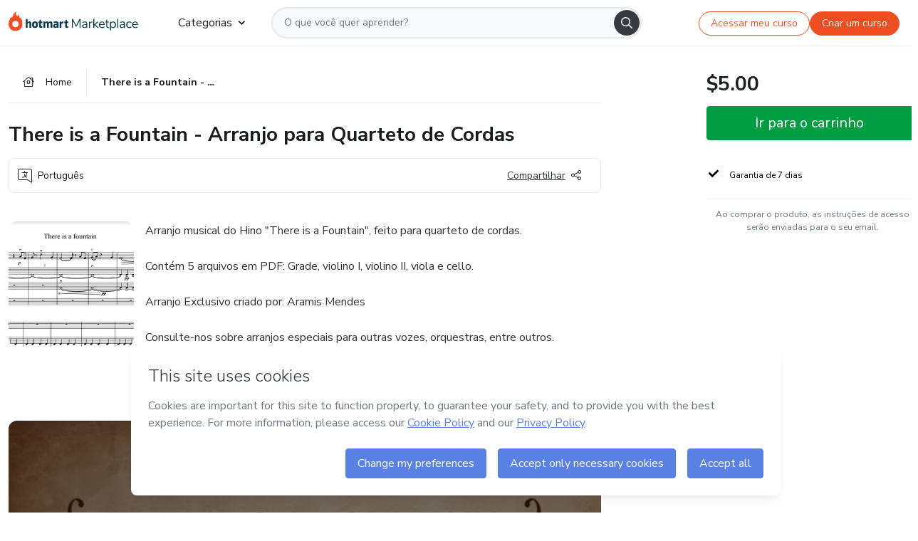

--- FILE ---
content_type: text/html;charset=UTF-8
request_url: https://sso.hotmart.com/signup?variant&noLogo&nofooter&transparent&embed&locale=pt-br&service=https%3A%2F%2Fapp.hotmart.com%2F&isEmbed=true&element=modal&url=https://sso.hotmart.com/signup?variant&noLogo&nofooter&transparent&embed&locale=pt-br&referrer=https://hotmart.com/marketplace/produtos/playinghymns-there-is-a-fountain-quarteto-de-cordas/J51892210J
body_size: 21959
content:
<!DOCTYPE html><html id="root" lang="pt-BR">
<head>
    <meta charset="UTF-8"/><meta http-equiv="X-UA-Compatible" content="IE=edge"/><meta name="viewport" content="width=device-width, initial-scale=1, shrink-to-fit=no"/><meta name="_csrf"/><meta name="_csrf_header"
          content="_csrf"/><title>Cadastro - Hotmart</title>

    <link rel="stylesheet" type="text/css" href="/webjars/normalize.css/8.0.1/normalize-112272e51c80ffe5bd01becd2ce7d656.css" /><link rel="stylesheet" type="text/css" href="/webjars/bootstrap/5.2.0/css/bootstrap-grid.min-c7188b04e91a2f04d198acbd020e193d.css" /><link rel="stylesheet" type="text/css" href="/webjars/material-components-web/14.0.0/dist/material-components-web.min-9da9033e8d04504fe54b3dbb1298fd78.css" /><link rel="stylesheet" type="text/css" href="/webjars/mdi__font/6.5.95/css/materialdesignicons.min-39eba25ee130ff95e98b93f32a61fa70.css" /><link rel="stylesheet" type="text/css" href="https://stackpath.bootstrapcdn.com/bootstrap/4.5.0/css/bootstrap.min.css" integrity="sha384-9aIt2nRpC12Uk9gS9baDl411NQApFmC26EwAOH8WgZl5MYYxFfc+NcPb1dKGj7Sk" crossorigin="anonymous"/><link rel="stylesheet" type="text/css" href="https://fonts.googleapis.com/css?family=Nunito+Sans:400,400i,700"/><link rel="stylesheet" type="text/css" href="/themes/custom/css/custom-64662a4b0e736b5f508636d616f5a5a1.css?v=0.10.1"/><link id="favicon" rel="shortcut icon" href="/favicon-transparent-11fb4799192313dd5474a343d9cc0a17.ico" type="image/x-icon"/><script type="text/javascript">
  class ClientInfo {
    #data = null;

    constructor() {
      // Ensures CLIENT_INFO as a singleton.
      if (!window.CLIENT_INFO) this.#fetchData();
    }
    /**
     * @description
     * Fetches client info. 
     * i.e: client IP, region, timezone and so on.
     */
    async #fetchData() {
      try {
        const response = await fetch('https://api-ip.hotmart.com/api/ip/info');

        if (response.status !== 200) throw response.status;

        this.#data = await response.json();
      } catch (error) {
        console.error('[API-IP-HOTMART]', error);
      }
    }

    async #getProperty(name = '') {
      if (this.#data) return this.#data[name];

      await this.#fetchData();
      return this.#data[name];
    }

    getIp() {
      return this.#getProperty('ip');
    }
  }
  // Attaches client location information to the Window object as soon as the client-info fragment is injected.
  window.CLIENT_INFO = new ClientInfo();
</script>
<script type="text/javascript" src="/analytics/analytics-3bdb0c17ce2ae3fce698f60f34cbc64a.js"></script>
    <script type="text/javascript" src="/analytics/analytics-dataLayer-754ae0dd54359dd8b25ccd0f660e69ae.js"></script>
    <script type="text/javascript" src="/utils/fields-90a70bd5e71881f870de5af4bb22077f.js"></script>
    <link rel="canonical" href="https://sso.hotmart.com/signup" /><meta http-equiv="X-UA-Compatible" content="IE=edge"/><meta name="viewport" content="width=device-width, initial-scale=1, shrink-to-fit=no"/></head>

<body class="hot-application dark-mode new-variant embed new-variant--transparent    without-footer"
    >
    <noscript>
  <iframe src="https://www.googletagmanager.com/ns.html?id=GTM-PKWBBW7" height="0" width="0"
    style="display:none;visibility:hidden">
  </iframe>
</noscript>
    
    <script type="text/javascript">
    /*<![CDATA[*/
    var GET_SERVICE_NAME = "Business Workspace"
    var GET_THEME_NAME = "custom"
    var GET_CLIENT_ID = "8cef361b-94f8-4679-bd92-9d1cb496452d"
    var IS_LOCAL = false
    var IS_STAGING = false
    var IS_PRODUCTION = true
    var ENV = "production"
    var RETRIEVE_DEVICE_FINGERPRINT = true
    var IS_PASSWORDLESS = false
    var IS_CLARITY_ENABLED = true
    
    /**
     * Error message mapping configuration for toast error conversion system
     * 
     * @description
     * Maps error keys to message pairs (default/override) used by the toast error
     * conversion system. When a toast error appears, the system matches the
     * 'default' message and replaces it with the 'override' message for field validation.
     * 
     * @example
     * // Toast shows default message: "Authentication failed"
     * // System converts to override: "Please verify your credentials"
     */
    var ERRORS_OVERRIDE = {
        'signup.email.duplicate': {
            default: "Email existente. Identificamos que voc\u00EA j\u00E1 possui uma conta com este email na Hotmart. Recupere sua senha e\/ou fa\u00E7a login.",
            override: "Este e-mail j\u00E1 est\u00E1 associado a uma conta. <a href=\"#\" onclick=\"switchToLogin()\">Clique para entrar na sua conta.<\/a>"
        },
        'login.invalid.credentials': {
            default: "Usu\u00E1rio ou senha inv\u00E1lidos.",
            override: "Email ou senha incorretos. Verifique se digitou tudo corretamente."
        },
        'passwordless.code.invalid': {
            default: "C\u00F3digo inv\u00E1lido",
            override: "C\u00F3digo inv\u00E1lido"
        },
        'passwordless.code.expired': {
            default: "C\u00F3digo expirado",
            override: "C\u00F3digo expirado"
        },
        'passwordless.authentication.failure': {
            default: "As credenciais s\u00E3o rejeitadas\/inv\u00E1lidas e a tentativa de autentica\u00E7\u00E3o falhou.",
            override: "C\u00F3digo inv\u00E1lido"
        }
    }
</script>
<script type="text/javascript">
  const getToggle = async (name) => {
    if (!name || window.ENV === 'production') return;

    TOGGLES = window.TOGGLES || new Map();

    if (TOGGLES.has(name)) return TOGGLES.get(name);

    try {
      const response = await fetch(`/rest/v1/unleash/toggle?toggle=${name}`)

      if (response.status !== 200) return;

      const {value} = await response.json();

      TOGGLES.set(name, !!value);

      return TOGGLES.get(name);
    } catch (error) {
      console.error('TOGGLE', error)
    }
  };
</script>
    <script type="text/javascript">
  /*<![CDATA[*/
  (() => {
    if (typeof window.injectFile === 'function') return;

    window.injectFile = (type, src, id = '') => {
      if (type === 'js') {
        const script = document.createElement('script');
        script.id = id;
        script.src = src;
        script.type = 'text/javascript';
        document.head.appendChild(script);

        return;
      }
      if (type === 'css') {
        const link = document.createElement('link');
        link.id = id;
        link.href = src;
        link.rel = 'stylesheet';
        link.as = 'stylesheet';
        link.type = 'text/css';
        document.head.appendChild(link);
      }
    }
  })();
  /*]]>*/
</script>

  <link id="js-production" rel="preload" as="script" href="/themes/custom/js/custom.bundle.min.js?v=0.10.1" /><script type="text/javascript">
  /*<![CDATA[*/
  (async () => {
    const type = "js";
    const stagingSrc = "\/themes\/custom\/js\/custom.bundle.js?v=0.10.1";
    const productionSrc = "\/themes\/custom\/js\/custom.bundle.min.js?v=0.10.1";
    const TOGGLE_NAME = 'SSO_PRODUCTION_BUNDLE_ACTIVE';
    
    try {
      const toggleValue = await getToggle(TOGGLE_NAME);
      const toggleActive = ENV === 'staging' && toggleValue === true;
      const isProduction = ENV === 'production';
      const src = isProduction || toggleActive ? productionSrc : stagingSrc;
      
      window.injectFile(type, src, `bundle-${type}`);
    } catch (error) {
      console.error('[Load bundle]', error)
    }
  })();
  /*]]>*/
  </script>
<script type="text/javascript" src="/webjars/es5-shim/4.5.9/es5-shim.min-136920ce3d575efb89300c3c277555fb.js"></script>
<script type="text/javascript" src="/webjars/css-vars-ponyfill/2.4.7/dist/css-vars-ponyfill.min-dc852ae58e431362175e9c153084bc4b.js"></script>
<script type="text/javascript" src="/webjars/jquery/3.6.1/jquery.min-00727d1d5d9c90f7de826f1a4a9cc632.js"></script>
<script type="text/javascript" src="/webjars/material-components-web/14.0.0/dist/material-components-web.min-3c99031127092dd1984f2e3aa6aeed8b.js"></script>
<script type="text/javascript" src="/webjars/dompurify/2.4.3/dist/purify.min-64ed1148755a7234aadfe2083c2a730b.js"></script>
<script type="text/javascript" src="//stackpath.bootstrapcdn.com/bootstrap/4.5.0/js/bootstrap.min.js"></script>
<script type="text/javascript" src="https://cdn.jsdelivr.net/npm/jquery-validation@1.17.0/dist/jquery.validate.min.js"></script>


<script type="text/javascript" src="/js/cas-61f5fd5b78d6ef99156138850adf0698.js?v=0.10.1,/js/material.js"></script>
<script type="text/javascript" src="//static.hotmart.com/hot-gdpr/cookieconsent.min.js"></script>

<script>
    if (typeof resourceLoadedSuccessfully === "function") {
        /*<![CDATA[*/
        const isEmbedded = true;
        /*]]>*/
        if (isEmbedded) {
            resourceLoadedSuccessfullyEmbedded();
        } else {
            resourceLoadedSuccessfully();
        }
    }
    cssVars({});

    function resourceLoadedSuccessfullyEmbedded() {
        /* 
        FROM cas-server-support-thymeleaf
        VERSION 6.3.7.4
        NEED TO CHECK DIFF WHEN UPDATING APEREO CAS PLATFORM, REMOVED FOCUS TO AVOID UNWANTED SCROLL
        */
        $(document).ready(function () {
            if (trackGeoLocation) {
                requestGeoPosition();
            }

            preserveAnchorTagOnForm();
            preventFormResubmission();

            let $revealpassword = $('.reveal-password');
            $revealpassword.mouseup(function (ev) {
                $('.pwd').attr('type', 'password');
                $(".reveal-password-icon").removeClass("mdi mdi-eye-off").addClass("mdi mdi-eye");
                ev.preventDefault();
            })

            $revealpassword.mousedown(function (ev) {
                $('.pwd').attr('type', 'text');
                $(".reveal-password-icon").removeClass("mdi mdi-eye").addClass("mdi mdi-eye-off");
                ev.preventDefault();
            });

            if (typeof (jqueryReady) == 'function') {
                jqueryReady();
            }
        });
    }
    
    function redirectToLogin() {
        let destination = "/login";
        let pathname = window.location.pathname;
        if (pathname.indexOf("/oidc/authorize") >= 0) {
            destination = "/oidc/authorize";
        } else if (pathname.indexOf("/oidc/oidcAuthorize") >= 0) {
            destination = "/oidc/oidcAuthorize";
        } else if (pathname.indexOf("/oauth2.0/authorize") >= 0) {
            destination = "/oauth2.0/authorize";
        }
        window.location.href = destination + window.location.search;
    }

    $(document).ready(function () {
        $('.toast').toast({animation: true, delay: 4000});
        $('.toast').toast('show');
    });

    function saveSignupState() {
        const state = {
            referrer: document.referrer,
            url: document.URL,
            isEmbed: window.self !== window.top,
            when: new Date()
        };

        localStorage.setItem("sso.signup.state", JSON.stringify(state));
    }
    
    function saveLoginState() {
        let origin;
        let ssoDomain = document.location.protocol + "//" + document.location.host;
        if (document.referrer && document.referrer.substring(0, ssoDomain.length) !== ssoDomain) {
            origin = document.referrer.split("?")[0];
        }

        /*<![CDATA[*/
        let propertyReferrer = ""
        /*]]>*/
        if(propertyReferrer != '') {
           origin = propertyReferrer;
        }

        let state;
        if (localStorage.getItem("sso.state")) {
            state = JSON.parse(localStorage.getItem("sso.state"));
            state.url = document.URL;
            state.referrer = origin ? origin : state.referrer;
            state.when = new Date();
        } else {
            state = {
                referrer: origin,
                url: document.URL,
                when: new Date()
            };
        }

        localStorage.setItem("sso.state", JSON.stringify(state));
    }

    function getUrlParameter(sUrl, sParam) {
        const sQueryString = sUrl.substring(sUrl.indexOf('?') + 1);
        let sPageURL = sQueryString,
            sURLVariables = sPageURL.split('&'),
            sParameterName,
            i;

        for (i = 0; i < sURLVariables.length; i++) {
            sParameterName = sURLVariables[i].split('=');

            if (sParameterName[0] === sParam) {
                return sParameterName[1] === undefined ? true : decodeURIComponent(sParameterName[1]);
            }
        }
    }

    function resolveRedirectUrl(fallbackUrl) {
        const sState = localStorage.getItem("sso.state");
        if (sState) {
            const state = JSON.parse(sState);
            if (state.referrer) {
                return state.referrer;
            } else {
                const service = getUrlParameter(state.url, "service");
                if (service) {
                    const url = getUrlParameter(service, "redirect_uri");
                    if (url) {
                        return url;
                    }

                    return service;
                }
            }
        }

        return fallbackUrl;
    }

    function loginEvent(url) {
        const transformedUrl = convertToSnakeCase(url.replace(/https_|http_|www_|_com|_br/g,''));
        analyticsEvent(GET_SERVICE_NAME, "Login", "Login", "Login", "login_" + transformedUrl);
    }

    function handleLoginRedirect(element) {
        /*<![CDATA[*/
        const fallbackUrl = "https://www.hotmart.com/pt-BR";
        /*]]>*/

        const url = resolveRedirectUrl(fallbackUrl);
        loginEvent(url)
        element.attr("href", url);
        window.top.location.href = url;
    }

    function togglePassword(button, fieldId) {
        const field = document.getElementById(fieldId);
        button.classList.add("mystyle");
        if (field.type === "password") {
            field.type = "text";
            // TODO replace only svg reference
            button.innerHTML = "<svg class=\"svg-inline--fa fa-eye-slash fa-w-20\" aria-hidden=\"true\" focusable=\"false\" data-prefix=\"far\" data-icon=\"eye-slash\" role=\"img\" xmlns=\"http://www.w3.org/2000/svg\" viewBox=\"0 0 640 512\" data-fa-i2svg=\"\"><path fill=\"currentColor\" d=\"M634 471L36 3.51A16 16 0 0 0 13.51 6l-10 12.49A16 16 0 0 0 6 41l598 467.49a16 16 0 0 0 22.49-2.49l10-12.49A16 16 0 0 0 634 471zM296.79 146.47l134.79 105.38C429.36 191.91 380.48 144 320 144a112.26 112.26 0 0 0-23.21 2.47zm46.42 219.07L208.42 260.16C210.65 320.09 259.53 368 320 368a113 113 0 0 0 23.21-2.46zM320 112c98.65 0 189.09 55 237.93 144a285.53 285.53 0 0 1-44 60.2l37.74 29.5a333.7 333.7 0 0 0 52.9-75.11 32.35 32.35 0 0 0 0-29.19C550.29 135.59 442.93 64 320 64c-36.7 0-71.71 7-104.63 18.81l46.41 36.29c18.94-4.3 38.34-7.1 58.22-7.1zm0 288c-98.65 0-189.08-55-237.93-144a285.47 285.47 0 0 1 44.05-60.19l-37.74-29.5a333.6 333.6 0 0 0-52.89 75.1 32.35 32.35 0 0 0 0 29.19C89.72 376.41 197.08 448 320 448c36.7 0 71.71-7.05 104.63-18.81l-46.41-36.28C359.28 397.2 339.89 400 320 400z\"></path></svg>";
        } else {
            field.type = "password";
            // TODO replace only svg reference
            button.innerHTML = "<svg class=\"svg-inline--fa fa-eye fa-w-18\" aria-hidden=\"true\" focusable=\"false\" data-prefix=\"far\" data-icon=\"eye\" role=\"img\" xmlns=\"http://www.w3.org/2000/svg\" viewBox=\"0 0 576 512\" data-fa-i2svg=\"\"><path fill=\"currentColor\" d=\"M288 144a110.94 110.94 0 0 0-31.24 5 55.4 55.4 0 0 1 7.24 27 56 56 0 0 1-56 56 55.4 55.4 0 0 1-27-7.24A111.71 111.71 0 1 0 288 144zm284.52 97.4C518.29 135.59 410.93 64 288 64S57.68 135.64 3.48 241.41a32.35 32.35 0 0 0 0 29.19C57.71 376.41 165.07 448 288 448s230.32-71.64 284.52-177.41a32.35 32.35 0 0 0 0-29.19zM288 400c-98.65 0-189.09-55-237.93-144C98.91 167 189.34 112 288 112s189.09 55 237.93 144C477.1 345 386.66 400 288 400z\"></path></svg>";
        }
    }

    function clearSessionAndRedirect(redirectUrl) {
        const urlLogin = "https:\/\/sso.hotmart.com\/signup?variant\u0026noLogo\u0026nofooter\u0026transparent\u0026embed\u0026locale=pt-br\u0026service=https%3A%2F%2Fapp.hotmart.com%2F\u0026isEmbed=true\u0026element=modal\u0026url=https:\/\/sso.hotmart.com\/signup?variant\u0026noLogo\u0026nofooter\u0026transparent\u0026embed\u0026locale=pt-br\u0026referrer=https:\/\/hotmart.com\/marketplace\/produtos\/playinghymns-there-is-a-fountain-quarteto-de-cordas\/J51892210J";
        const redirect = urlLogin || redirectUrl

        $('body').append('<div id="clearSessionDiv" class="d-none"></div>');
        $('<iframe>', {
            id: 'clearSessionIframe',
            src: location.origin + '/logout',
            onload: function () {
                setTimeout(function () {location.href = redirect;}, 500);
            }
        }).appendTo('#clearSessionDiv');
    }

    const clearUrlParam = (paramName = '') => {
        const url = new URL(window.location.href)
        const urlLogin = "https:\/\/sso.hotmart.com\/signup?variant\u0026noLogo\u0026nofooter\u0026transparent\u0026embed\u0026locale=pt-br\u0026service=https%3A%2F%2Fapp.hotmart.com%2F\u0026isEmbed=true\u0026element=modal\u0026url=https:\/\/sso.hotmart.com\/signup?variant\u0026noLogo\u0026nofooter\u0026transparent\u0026embed\u0026locale=pt-br\u0026referrer=https:\/\/hotmart.com\/marketplace\/produtos\/playinghymns-there-is-a-fountain-quarteto-de-cordas\/J51892210J";
        const redirect = urlLogin || url.href
        
        url.searchParams.delete(paramName)
        window.history.replaceState(null, '', url)

        window.location.href = redirect
    }

    const convertToSnakeCase = string => {
        return string.replace(/\W+/g, " ")
            .split(/ |\B(?=[A-Z])/)
            .map(word => word.toLowerCase())
            .join('_');
    }

    const createUUID = () => {
        return 'xxxxxxxx-xxxx-4xxx-yxxx-xxxxxxxxxxxx'.replace(/[xy]/g, c => {
            const r = (Math.random() * 16) | 0;
            const v = c === 'x' ? r : (r & 0x3) | 0x8;
            return v.toString(16);
        });
    }

    // Redirects the user to the correct domain if they are on a surrogate domain
    function redirectIfSurrogate() {
        const currentUrl = new URL(window.location.href);
        
        if (currentUrl.host.includes('-surrogate')) {
            const updatedHost = currentUrl.host.replace('-surrogate', '');
            
            currentUrl.host = updatedHost;
            
            window.location.href = currentUrl.toString();
        }
    }

    redirectIfSurrogate();
    
    scriptRunner = (fn) => {
        document.readyState === 'complete' ? fn() : window.addEventListener('load', fn)
    }
</script>
    <script>
  /*<![CDATA[*/
  var trackGeoLocation = false;
  var googleAnalyticsTrackingId = null;
  /*]]>*/
</script>
    <script type="text/javascript">
        $(document).ready(function () {
            let csrf = $('meta[name="_csrf"]').attr('content');
            let csrfHeader = $('meta[name="_csrf_header"]').attr('content');
            $('form').each(function () {
                $(this).append('<input type="hidden" name="' + csrfHeader + '" value="' + csrf + '"/>');
            });
        });
    </script>
<script type="text/javascript" src="/utils/cookies-6ba433f6da7132f97750cf18e2b4a74e.js"></script>
    <div class="modal fade" id="app-modal" tabindex="-1" role="dialog" aria-labelledby="myModalLabel" aria-hidden="true">
    <div class="modal-dialog modal-dialog-centered" role="document">
      <div class="modal-content">
        <button type="button" id="iconClose" class="close" data-dismiss="modal" aria-label="Close">
          <span aria-hidden="true">&times;</span>
        </button>
        <img loading="lazy" id="modal-image" alt="Icon modal"><div class="modal-header" id="modal-header">
          <h5 class="modal-title text-center" id="modal-title">Título do Modal</h5>
        </div>
        <div class="modal-body" id="modal-body"></div>
        <div class="modal-footer" id="modal-footer">
          <button type="button" id="buttonClose" class="btn modal-btn-close" data-dismiss="modal">Fechar</button>
          <button type="button" class="btn btn-primary modal-btn-action" id="actionButton">Salvar mudanças</button>
        </div>
      </div>
    </div>
  </div>

  
<script type="text/javascript">
  /*<![CDATA[*/
    const title = "Os Cookies est\u00E3o desativados";
    const body = "Os Cookies do seu navegador est\u00E3o desativados. Ative-os para acesar a plataforma. <a href=\"https:\/\/help.hotmart.com\/pt-BR\/article\/como-permitir-cookies-no-seu-navegador\/17198106086285\" class=\"font-weight-bold modal__link\" target=\"_blank\">Saiba mais<\/a>";
    const textActionButton = "Tentar novamente";
  /*]]>*/

  window.addEventListener('load', () => {
    if (!navigator.cookieEnabled) {
      const modal = new window.Modal();
      modal.show({
        title,
        body,
        textActionButton,
        hideCloseButton: true,
        hideCloseIcon: true,
        disableBackdrop: true,
        actionCallback: () => {
          window.location.reload();
        }
      });
    }
  })
  </script>
<main role="main" class="hot-login">
        <div id="loader" class="loader">
            <span class="spinner-border" role="status" aria-hidden="true"></span>
        </div>

        <div class="hot-authentication">
            <div id="authentication-wrapper" class="authentication-sidebar">
                <header id="login-custom-header" class="login-custom-header hidden">
        <hc-h id="header-title"size="small">Logo</hc-h>
    <img id="login-custom-header-logo" class="login-custom-header-logo hidden"><hc-button 
        id="help-button" class="hidden" variation="secondary" context="neutral" size="small"
        href="https://help.hotmart.com/pt-br/article/39413024793613/" target="_blank">
            <i slot="icon" class="fa-light fa-pen">
                <svg xmlns="http://www.w3.org/2000/svg" viewBox="0 0 512 512" class="circle-question" fill="#707780" width="14px"><!--!Font Awesome Free v7.0.1 by @fontawesome - https://fontawesome.com License - https://fontawesome.com/license/free Copyright 2025 Fonticons, Inc.--><path d="M464 256a208 208 0 1 0 -416 0 208 208 0 1 0 416 0zM0 256a256 256 0 1 1 512 0 256 256 0 1 1 -512 0zm256-80c-17.7 0-32 14.3-32 32 0 13.3-10.7 24-24 24s-24-10.7-24-24c0-44.2 35.8-80 80-80s80 35.8 80 80c0 47.2-36 67.2-56 74.5l0 3.8c0 13.3-10.7 24-24 24s-24-10.7-24-24l0-8.1c0-20.5 14.8-35.2 30.1-40.2 6.4-2.1 13.2-5.5 18.2-10.3 4.3-4.2 7.7-10 7.7-19.6 0-17.7-14.3-32-32-32zM224 368a32 32 0 1 1 64 0 32 32 0 1 1 -64 0z"/></svg>
            </i>
            <slot>Ajuda</slot>
        </hc-button>
</header>
                <div id="wrapper-card" class="authentication authentication-wrapper d-flex flex-column ">
                        <div class="authentication__main-content authentication-sidebar-content d-flex flex-column justify-content-end h-100 justify-content-center">
                            <div class="d-flex w-100 align-items-center justify-content-center login-title">
                                <hc-p id="brand-name"></hc-p>
                                <img id="brand-logo" class="brand-logo hidden" alt="Logo"></div>
                            <hc-h id="screen-title" class="page-title" size="small" strong>Criar conta</hc-h>
        <hc-p size="micro" id="signup">
            <span>Cadastro rápido, seguro e do seu jeito.</span>
        </hc-p>
        <form class="signup-form d-flex flex-column h-100" method="post" id="fm2" autocomplete="off">
            <div id="social-login-custom">
  <script type="text/javascript" defer>
    const signUpProvider = "1";
    const signUpProviderOk = "0";
    const signUpUserProfile = "SELLER";
    const signUpUrl = "\/signup?service=https%3A%2F%2Fapp.hotmart.com%2F";
    const isTemplateHotmartApp = GET_THEME_NAME === 'hotmart-app';

    function redirect(button) {
      const href = button?.getAttribute('data-href');
      const url = new URL(href, window.location.origin);
      const serviceEncoded = url.searchParams.get('service');

      if (window.RETRIEVE_DEVICE_FINGERPRINT && window.DEVICE_FINGERPRINT && serviceEncoded) {
        const serviceUrl = new URL(serviceEncoded);
        const did = window.DEVICE_FINGERPRINT;
        serviceUrl.searchParams.append('did', did);
        url.searchParams.set('service', serviceUrl.toString());
      }
      
      window.top.location.href = url.toString();
    }

    function showAgreeErrorToast() {
      const toastElement = document.getElementById('toast-error-agree')
      toastElement?.classList.remove('d-none');
      $('.toast').toast({ animation: true, delay: 4000 });
      $('.toast').toast('show');
    }

    function updateUrlWithParams(baseLocation, providerSelected) {
      const agreeCheckBox = document.getElementById('agreeCheckBox');
      const seller = document.getElementById('seller');
      const buyer = document.getElementById('buyer');

      let location = `${baseLocation}&providerSelected=${providerSelected}`;

      if (!agreeCheckBox?.checked) {
        location += '&agreeCheckBoxUnChecked=1';
      } else if (seller?.checked) {
        location += '&userProfile=SELLER';
      } else if (buyer?.checked || isTemplateHotmartApp) {
        location += '&userProfile=BUYER';
      }

      return location;
    }

    function validAgreeCheckBox() {
      const agreeCheckBox = document.getElementById('agreeCheckBox');
      return agreeCheckBox?.checked
    }

    function handleSignUpProvider(button) {
      const providerSelected = button.getAttribute("providerSelected");
      const providerInput = document.getElementById('providerSelected');
      let location = button.getAttribute('data-href');

      if (signUpProvider === '1' && signUpProviderOk === '0') {
        if (providerInput && providerSelected) {
          providerInput.value = providerSelected;
          location = updateUrlWithParams(signUpUrl, providerSelected);
        }
        syncAgreeCheckBoxState();
      }

      if (validAgreeCheckBox()) {
        window.top.location.href = location;
      } else {
        showAgreeErrorToast()
      }
    }

    function syncAgreeCheckBoxState() {
      const url = new URL(window.location.href);
      const agreeCheckBox = document.getElementById('agreeCheckBox');

      if (agreeCheckBox.checked) {
        url.searchParams.delete('agreeCheckBoxUnChecked');
        window.history.replaceState(null, '', url);
      }
    }

    function modalSignupApple(button) {
      if (!window.Modal) return;

      const modal = new window.Modal();
      const title = "Compartilhe seu email e melhore sua experi\u00EAncia";
      const body = "<p>Ao usar Apple para seu cadastro, voc\u00EA pode <strong>compartilhar<\/strong> ou <strong>ocultar<\/strong> seu email.<\/p><p>Se voc\u00EA optar por <strong>ocultar seu email<\/strong>, <strong>n\u00E3o conseguiremos identificar sua conta<\/strong> e direcionar as compras Hotmart para ela.<\/p><p>Sugerimos que selecione a op\u00E7\u00E3o <strong>Compartilhar Meu Email<\/strong> para uma melhor experi\u00EAncia com nossos produtos.<\/p>";
      const textButtonAction = "Ir para cadastro Apple";
      const textCloseButton = "Fechar";

      if (validAgreeCheckBox()) {
        modal.show({
          title: title,
          body: body,
          textActionButton: textButtonAction,
          textCloseButton: textCloseButton,
          image: 'themes/hotmart/images/modal-signup-apple.svg',
          disableBackdrop: true,
          actionCallback: () => {
            modal.hide();
            handleSignUpProvider(button);
          }
        });
      } else {
        showAgreeErrorToast()
      }
    }

    if (signUpProviderOk === '1') {
      const idProviderButton = 'providerButton_' + document.getElementById('providerSelected').value;
      const providerButton = document.getElementById(idProviderButton);

      if (providerButton) {
        analyticsEvent(GET_SERVICE_NAME, 'CreateYourAccount', 'CreateAnAccount', signUpUserProfile);
        redirect(providerButton);
      }
    }
  </script>

  <style>
    .sso-providers__button {
      flex: 1;
      font-size: 16px;
      width: 100%;
      font-weight: 400;
      height: 44px;
      border: 1px solid #D9D9D9;
      border-radius: 5px;
      background-color: transparent;
      margin-bottom: 10px;
    }

    .sso-providers__button__icon {
      font-size: 16px;
    }

    body.hot-application .sso-providers__button svg {
      fill: #000;
    }

    body.new-variant--light .sso-providers__button svg {
      fill: #fff;
    }

    body.new-variant--dark .sso-providers__button svg {
      fill: #000;
    }

    body.new-variant:not(.new-variant--light):not(.new-variant--dark) .sso-providers__button svg {
      fill: #000;
    }

    .sso_providers__button__dark {
      border: 0.87px solid #000;
    }

    .sso-providers__button__text {
      margin-left: 10px;
    }

    body.new-variant--dark span {
      color: #000 !important;
    }

    /* LIGHT/DARK MODE TEMPLATE CUSTOM */
    .dark-mode span {
      color: #fff !important;
    }

    .dark-mode .icon-white path {
      fill: #fff;
    }

    .divider-line {
      border-bottom: 1px solid #D9D9D9;
      margin: 10px 0;
      flex-basis: 45%;
    }

    .divider-container {
      display: flex;
      justify-content: center;
      column-gap: 5%;
      margin-bottom: var(--spacer-3);
    }

    .top-variant {
      margin-bottom: var(--spacer-4);
    }
  </style>
    <!-- SSO providers divider --><div role="alert" id="toast-error-agree" class="toast d-none" aria-live="assertive" aria-atomic="true">
    <div class="toast-body">
      <p class="mb-0">Aceite os Termos de Uso da Hotmart para continuar</p>
    </div>
  </div>
  <!-- Signin/up google --><div class="sso_providers">
    <!-- Render Google button first --><button track-event type="button"
          id="providerButton_google2" providerSelected="google2" class="sso-providers__button"
          onclick="handleSignUpProvider(this)" data-href="clientredirect?client_name=Google&amp;service=https%3A%2F%2Fapp.hotmart.com%2F&amp;locale=pt-br">

          <svg xmlns="http://www.w3.org/2000/svg" width="16" class="sso-providers__button__icon svg-inline--fa"
            viewBox="-3 0 262 262" preserveAspectRatio="xMidYMid">
            <path
              d="M255.878 133.451c0-10.734-.871-18.567-2.756-26.69H130.55v48.448h71.947c-1.45 12.04-9.283 30.172-26.69 42.356l-.244 1.622 38.755 30.023 2.685.268c24.659-22.774 38.875-56.282 38.875-96.027"
              fill="#4285F4" /><path
              d="M130.55 261.1c35.248 0 64.839-11.605 86.453-31.622l-41.196-31.913c-11.024 7.688-25.82 13.055-45.257 13.055-34.523 0-63.824-22.773-74.269-54.25l-1.531.13-40.298 31.187-.527 1.465C35.393 231.798 79.49 261.1 130.55 261.1"
              fill="#34A853" /><path
              d="M56.281 156.37c-2.756-8.123-4.351-16.827-4.351-25.82 0-8.994 1.595-17.697 4.206-25.82l-.073-1.73L15.26 71.312l-1.335.635C5.077 89.644 0 109.517 0 130.55s5.077 40.905 13.925 58.602l42.356-32.782"
              fill="#FBBC05" /><path
              d="M130.55 50.479c24.514 0 41.05 10.589 50.479 19.438l36.844-35.974C195.245 12.91 165.798 0 130.55 0 79.49 0 35.393 29.301 13.925 71.947l42.211 32.783c10.59-31.477 39.891-54.251 74.414-54.251"
              fill="#EB4335" /></svg>
          <span class="sso-providers__button__text">Entrar com Google</span>
        </button>
      <!-- Signin/up apple --><!-- Render Apple button second --><button track-event type="button"
          id="providerButton_apple" providerSelected="apple" class="sso-providers__button"
          onclick="modalSignupApple(this)" data-href="clientredirect?client_name=Apple&amp;service=https%3A%2F%2Fapp.hotmart.com%2F&amp;locale=pt-br">

          <svg xmlns="http://www.w3.org/2000/svg" width="16"
            class="sso-providers__button__icon icon-white svg-inline--fa" viewBox="0 0 17 21" fill="none">
            <path
              d="M14.2182 10.6686C14.2093 9.01443 14.9501 7.76593 16.4496 6.84646C15.6106 5.63402 14.3432 4.96695 12.6696 4.83624C11.0853 4.71004 9.35373 5.76923 8.72001 5.76923C8.05059 5.76923 6.51537 4.88131 5.31041 4.88131C2.82016 4.92188 0.173706 6.88702 0.173706 10.8849C0.173706 12.0658 0.387921 13.2858 0.816352 14.5448C1.38759 16.1989 3.44942 20.2554 5.6005 20.1878C6.72513 20.1608 7.51951 19.381 8.98331 19.381C10.4025 19.381 11.1389 20.1878 12.3929 20.1878C14.5618 20.1563 16.4273 16.4694 16.9718 14.8107C14.062 13.427 14.2182 10.7542 14.2182 10.6686ZM11.6922 3.26773C12.9106 1.80739 12.799 0.477765 12.7633 0C11.6878 0.063101 10.4427 0.739183 9.73307 1.57302C8.95208 2.46545 8.4924 3.56971 8.59059 4.8137C9.75538 4.90385 10.8175 4.29988 11.6922 3.26773Z" /></svg>
          <span class="sso-providers__button__text">Entrar com Apple</span>
        </button>
      <input type="hidden" id="providerSelected" name="providerSelected"
      value="SELLER" /></div>

  <div id="sso-providers-divider">
    <div>
      <div class="divider-container">
        <div class="divider-line"></div>
          <span class="text-muted">ou</span>
        <div class="divider-line"></div>
      </div>
    </div>
  </div>
  </div>
<div class="flex-grow-1 d-flex flex-column align-items-center">
                    <hc-form-field>
                        <label class="auth__profile-text" for="name">Nome</label>
                        <input id="name"
                            tabindex="1"
                            type="text"
                            placeholder="Seu nome completo" name="name" value=""
                        /></hc-form-field> 

                    <hc-form-field>
                        <label slot="label" for="username">Email</label>
                        <input id="username"
                            tabindex="2"
                            type="text"
                            placeholder="Seu email" name="username" value=""
                        /></hc-form-field> 

                <hc-form-field icon-position="end">
                    <label slot="label" for="password">Senha</label>
                    <input id="password"
                        type="password"
                        name="password"
                        tabindex="3"
                        maxlength="20"
                        placeholder="Digite a senha desejada" value=""
                    /><span class="js-show-password">
                        <button type="button" class="hot-btn--link mb-2" onclick="togglePassword(this, 'password')">
                            <svg class="svg-inline--fa fa-eye fa-w-18" aria-hidden="true" focusable="false" data-prefix="far" data-icon="eye" role="img" xmlns="http://www.w3.org/2000/svg" viewBox="0 0 576 512" data-fa-i2svg=""><path fill="currentColor" d="M288 144a110.94 110.94 0 0 0-31.24 5 55.4 55.4 0 0 1 7.24 27 56 56 0 0 1-56 56 55.4 55.4 0 0 1-27-7.24A111.71 111.71 0 1 0 288 144zm284.52 97.4C518.29 135.59 410.93 64 288 64S57.68 135.64 3.48 241.41a32.35 32.35 0 0 0 0 29.19C57.71 376.41 165.07 448 288 448s230.32-71.64 284.52-177.41a32.35 32.35 0 0 0 0-29.19zM288 400c-98.65 0-189.09-55-237.93-144C98.91 167 189.34 112 288 112s189.09 55 237.93 144C477.1 345 386.66 400 288 400z"></path></svg>
                        </button>
                    </span>
                </hc-form-field>

                <hc-form-field icon-position="end">
                    <label slot="label" for="passwordConfirmation">Confirmar senha</label>
                    <input id="passwordConfirmation"
                        type="password"
                        name="passwordConfirmation"
                        tabindex="4"
                        maxlength="20"
                        placeholder="Digite a senha novamente" value=""
                    /><span class="js-show-password">
                        <button type="button" class="hot-btn--link mb-2" onclick="togglePassword(this, 'passwordConfirmation')">
                            <svg class="svg-inline--fa fa-eye fa-w-18" aria-hidden="true" focusable="false" data-prefix="far" data-icon="eye" role="img" xmlns="http://www.w3.org/2000/svg" viewBox="0 0 576 512" data-fa-i2svg=""><path fill="currentColor" d="M288 144a110.94 110.94 0 0 0-31.24 5 55.4 55.4 0 0 1 7.24 27 56 56 0 0 1-56 56 55.4 55.4 0 0 1-27-7.24A111.71 111.71 0 1 0 288 144zm284.52 97.4C518.29 135.59 410.93 64 288 64S57.68 135.64 3.48 241.41a32.35 32.35 0 0 0 0 29.19C57.71 376.41 165.07 448 288 448s230.32-71.64 284.52-177.41a32.35 32.35 0 0 0 0-29.19zM288 400c-98.65 0-189.09-55-237.93-144C98.91 167 189.34 112 288 112s189.09 55 237.93 144C477.1 345 386.66 400 288 400z"></path></svg>
                        </button>
                    </span>
                </hc-form-field>

                <hc-p size="nano">
                    <span>A senha deve conter: mais de 7 caracteres, letras e números</span>
                </hc-p>

                <div id="userProfileOptions" class="hidden">
                    <p class="auth__profile-text mb-2">O que você busca na Hotmart?</p>
        
                    <div class="auth__profile-box mb-4 d-flex flex-wrap">
                      <input tabindex="5" id="seller" class="auth__profile-input d-none" type="radio" name="profile" value="SELLER" checked="checked"><label class="auth__profile-label p-3 flex-grow-1 m-0 w-50 text-center position-relative text-capitalize"
                             for="seller">Vender Produtos</label>
                      <input tabindex="6" id="buyer" class="auth__profile-input d-none" type="radio" name="profile" value="BUYER"><label class="auth__profile-label p-3 flex-grow-1 m-0 w-50 text-center position-relative text-capitalize"
                             for="buyer">Comprar Produtos</label>
                    </div>
                </div>

                <input id="sparkleSignupProfile" type="hidden" name="profile" value="" style="display: none;"/><div class="hot-custom-control hot-custom-checkbox text-left mb-3 mt-4">
                    <input track-event tabindex="7" name="agreementAccepted" type="checkbox" class="hot-custom-control__input" id="agreeCheckBox" value="true"><input type="hidden" name="_agreementAccepted" value="on"/><label class="hot-custom-control__label" for="agreeCheckBox">
                      <hc-p size="micro">Estou ciente e concordo com o <a href="https://www.hotmart.com/tos" class="showcase-link" target="_blank">Termos de Uso</a> e com a <a href="https://www.hotmart.com/pp" class="showcase-link" target="_blank">Políticas</a> da Hotmart.</hc-p>
                    </label>
                  </div>
       
                    <button class="hot-btn hot-btn--custom-brand auth-login w-100 mb-4 p-btn auth-line-height auth-border-radius"
                    track-event
                    data-test-id="signup-submit"
                    name="submit"
                    accesskey="l"
                    tabindex="7"
                    type="submit"
                    id="signup-submit">
                        <span id="text-btn-register">Cadastre-se agora</span>
                        <span id="spinner" class="spinner-border spinner-border-sm" role="status" aria-hidden="true"></span>
                    </button>
                    
                    <div class="d-flex justify-content-center no-footer">
                        <span>Já tem uma conta?</span>
                        <a class="ml-1"
                            track-event
                            id="already-have-account"
                            onclick="analyticsEvent(GET_SERVICE_NAME, 'CreateYourAccount', 'AlreadyHaveAnAccount', 'AlreadyHaveAnAccount')"
                            target="_top"
                            href="/login?variant&amp;noLogo&amp;nofooter&amp;transparent&amp;embed&amp;locale=pt-br&amp;service=https%3A%2F%2Fapp.hotmart.com%2F&amp;isEmbed=true&amp;element=modal&amp;url=https://sso.hotmart.com/signup?variant&amp;noLogo&amp;nofooter&amp;transparent&amp;embed&amp;locale=pt-br&amp;referrer=https://hotmart.com/marketplace/produtos/playinghymns-there-is-a-fountain-quarteto-de-cordas/J51892210J">
                             <span>Acesse aqui</span>
                         </a>
                    </div>

                    <div id="powered-by" class="d-flex justify-content-center align-items-center login-powered-by">
  <p class="mb-0 mr-2 mt-1">
    Powered by
  </p>
  <img id="powered-by-image" src="themes/custom/images/hot-logo-dark.svg" alt="Powered by Hotmart"/></div>

                    <input type="hidden" name="embedFlow" id="embedFlow" value="true"/><input type="hidden" name="execution" value="[base64]"/><input type="hidden" name="_eventId" value="submit"/><input type="hidden" name="geolocation"/></div>
        </form>
        <script type="text/javascript">
    function sanitizeHTML (value) {
        return DOMPurify.sanitize(value, { ALLOWED_TAGS: ['#text'] })
    }

    function switchToLogin() {
        const currentUrl = new URL(window.location.href);
        window.location.href = '/login' + currentUrl.search;
    }

    function signupRolePerService() {
        /*<![CDATA[*/
        const signupRoleDefaultValue = "";
        /*]]>*/
        const userProfileOptions = document.getElementById('userProfileOptions');
        const sparkleSignupProfile = document.getElementById('sparkleSignupProfile');
        const sellerCheckbox = document.getElementById('seller');
        const buyerCheckbox = document.getElementById('buyer');

        const normalizedValue = signupRoleDefaultValue.trim().toUpperCase();

        if (!normalizedValue || normalizedValue === '') {
            userProfileOptions.classList.remove('hidden');
            if (sparkleSignupProfile) {
                sparkleSignupProfile.style.display = 'none';
            }
        } else {
            userProfileOptions.classList.add('hidden');

            if (sellerCheckbox) sellerCheckbox.checked = false;
            if (buyerCheckbox) buyerCheckbox.checked = false;

            if (sparkleSignupProfile) {
                sparkleSignupProfile.value = normalizedValue;
                sparkleSignupProfile.style.display = 'block';
            }
        }
    }
    
    /*<![CDATA[*/
    $(document).ready(function () {
      const userUuid = window.SSO_USER ? window.SSO_USER?.get('uuid') : null;

      $("#spinner").hide()
      
      signupRolePerService()
      
      document.getElementById('fm2').addEventListener("submit", (e) => {
        const formData = new FormData(e.target)
        const formProps = Object.fromEntries(formData)
        const newValueName = sanitizeHTML(formProps.name)
        const newValueUsername = sanitizeHTML(formProps.username)
        
        document.getElementById('name').value = newValueName
        document.getElementById('username').value = newValueUsername
      })
      
      
      $('.auth__profile-input').change(function(){
          const selectedRadio = $(this).val().toLowerCase();
          $('.agreement-inner').hide();
          $('.agreement-inner.inner-' + selectedRadio).show();
      });

      $.validator.addMethod("password",function(value,element){
          return this.optional(element) || /^((?=.*\d)(?=.*[a-zA-Z])\S{7,20})$/g.test(value);
      },"No m\u00EDnimo 7 caracteres, com ao menos uma letra e um n\u00FAmero.");

      $("#fm2").validate({
              rules: {
                  name: {
                      required: true,
                  },
                  username: {
                      required: true,
                      email: true
                  },
                  password: {
                      required: true,
                      password: true,
                  },
                  passwordConfirmation: {
                      required: true,
                      password: true,
                  },
                  agreementAccepted: {
                    required: true
                  }
              },
              errorClass: 'invalid-feedback',

              onkeyup: function(element, event) {
                  this.element(element);
              },
              invalidHandler: function() {
                  $("#spinner").hide()
                  $(":submit").attr("disabled", false);
              },
              highlight: function(element) {
                  $(element).closest('input').addClass('is-invalid');
              },
              unhighlight: function(element) {
                  $(element).closest('input').removeClass('is-invalid');
              },
              submitHandler: function() {
                  $("#text-btn-register").hide()
                  $("#spinner").show()
                  $(":submit").attr("disabled", true);
                  if(hasFieldValue('#name') &&
                    isValidEmail('#username') &&
                    isValidPassword('#password') &&
                    isValidPassword('#passwordConfirmation') &&
                    isRadioSelected('.auth__profile-input') &&
                    isFieldChecked('#agreeCheckBox')) {
                      saveSignupState();
                  }
                  // TODO: remover evento após rollout do signup code
                  analyticsEvent(GET_SERVICE_NAME, 'CreateYourAccount', 'CreateAnAccount', $("input[type='radio']:checked").val(), convertToSnakeCase(`signup${GET_SERVICE_NAME}`));

                  analyticsEventV2(
                    GET_SERVICE_NAME,
                    'signup_form_submit',
                    {
                        cm_signup_form_submit: 1,
                        signup_uuid: userUuid,
                        email: $('#username').val()
                    }
                  );

                  return true;
              },
              /*<![CDATA[*/
              messages: {
                  name: {
                      required: "Nome completo \u00E9 obrigat\u00F3rio"
                  },
                  username: {
                      required: "Email \u00E9 obrigat\u00F3rio",
                      email: "Digite um endere\u00E7o de email v\u00E1lido"
                  },
                  password: {
                      required: "Senha \u00E9 obrigat\u00F3ria",
                  },
                  passwordConfirmation: {
                      required: "Senha \u00E9 obrigat\u00F3ria",
                  },
                  agreementAccepted: {
                    required: "Aceite os Termos de Uso da Hotmart para continuar"
                  }
              }
          });
          /*]]>*/

        analyticsPageViews(
            GET_SERVICE_NAME,
            "Sign Up",
            "Create Your Account",
            GET_THEME_NAME,
            {
                signup_uuid: userUuid,
                cm_signup_page: 1
            }
        )
  });
</script>
        <script type="text/javascript">

  (async () => {
    const ssoProd = 'sso.hotmart.com';
    const ssoStg = 'sso.buildstaging.com';
    const isLocal = window.location.host !== ssoProd && window.location.host !== ssoStg;
    
    const urlTrackingStg = 'https://tracking-api.buildstaging.com';
    const urlTrackingProd = 'https://tracking-api.hotmart.com';
    
    const trackingApi = window.location.host === ssoProd ? urlTrackingProd : urlTrackingStg;
    
    sendDatahub = async (data) => {
      try {
        if (isLocal) {
          localStorage.setItem(`hot-sso:event${Date.now()}`, JSON.stringify(data));
          return;
        }
        const response = await fetch(`${trackingApi}/rest/track/event/json`, {
          method: 'POST',
          body: JSON.stringify(data)
        })
        return response;
      } catch (error) {
        console.error('[HOT-SSO-datahub-track]', error);
      }
    };
  })();
</script>

  <script type="text/javascript">
    const uuid = createUUID();
    
    const WAF_STATUS = { 
      LOADING: 'LOADING',
      SUCCESS: 'SUCCESS',
      ERROR: 'ERROR',
      INITIAL: 'INITIAL'
    };

    const WAF = {
      status: WAF_STATUS.INITIAL
    }

    const buildObjDatahub = async (token, error) => {
      const obj = {
        system: 'hot_sso',
        entity: 'bot_control',
        action: 'client_audit',
        event_version: '1.1',
        data_version: '2.0',
        type: 'hot_sso-bot_control-client_audit',
        event: {
          uuid: uuid,
          token: token || '',
          url: window.location.href,
          userAgent: window.navigator.userAgent,
          template: GET_THEME_NAME,
          serviceName: GET_SERVICE_NAME,
          clientId: GET_CLIENT_ID,
          error: {
            columnNumber: error?.columnNumber || null,
            lineNumber: error?.lineNumber || null,
            fileName: error?.fileName || '',
            message: error?.message || '',
            stack: error?.stack || '',
          },
          status: error ? 'ERROR' : 'SUCCESS'
        }
      }
      await sendDatahub(obj);
    }

    const wafScriptHandler = () => {
      buildObjDatahub(false, { message: 'AWS Waf Script is not Loaded' });
    }

    const sendEventBackend = (token, error) => {
      setCookie('SSO_WAF_EVENT_TOKEN', !!token, 1);
      setCookie('SSO_WAF_EVENT_ID', uuid, 1);
      setCookie('SSO_WAF_EVENT_ORIGIN', window.location.href, 1);
      setCookie('SSO_WAF_EVENT_ERROR', error?.replaceAll(' ', '_') || '', 1);
    }
    
    const handleWafBotControl = async () => {
      return new Promise(async (resolve, reject) => {
        if(WAF.status !== WAF_STATUS.INITIAL) {
          return resolve();
        }
        
        WAF.status = WAF_STATUS.LOADING;
        
        if (!window.AwsWafIntegration) {
          const error = { message: 'AwsWafIntegration is not defined' };
          WAF.status = WAF_STATUS.ERROR;
          
          sendEventBackend(false, error.message);
          await buildObjDatahub(false, error);
          return resolve();
        }
        
        try {
          const token = await AwsWafIntegration.getToken();
          if (!token) {
            throw new Error('WAF token not found');
          }
          
          WAF.status = WAF_STATUS.SUCCESS;
          
          sendEventBackend(token);
          await buildObjDatahub(token, false);
          
        } catch (error) {
          WAF.status = WAF_STATUS.ERROR;
          
          sendEventBackend(false, error?.message);
          await buildObjDatahub(false, error);
        } finally {
          resolve();
        }
      });
    };
  </script>

  <script type="text/javascript"
    onerror="wafScriptHandler()"
    src="https://66e489b29fed.edge.sdk.awswaf.com/66e489b29fed/ce32c50e9b85/challenge.js">
  </script>
</div>

                        <footer id="wrapper-footer" class="login-footer">
                            <a class="w-30" href="https://help.hotmart.com/pt-br/article/39413024793613/">Suporte</a> —
                            <a class="w-30" href="https://hotmart.com/en/legal/terms-of-use">Termos de Uso</a> —
                            <a class="w-30" href="https://hotmart.com/en/legal/data-privacy-policy">Política de Privacidade</a>
                        </footer>
                </div>
                <footer id="login-custom-footer" class="login-custom-footer hidden">
    <hc-p id="login-footer-copyright"></hc-p>
</footer>
            </div>
            <div class="authentication-bg">
                <div id="brand-background" class="brand-background default"></div>
                <div class="hide-variant authentication-text-container">
                    <a href="https://hotmart.com">
                        <img class="hotmart-logo" src="/themes/custom/images/hot-logo.svg" alt="Hotmart logo" id="brand-logo"></a>
                    <img src="themes/custom/images/fire.jpg" alt="Hotmart logo"><div class="authentication-text">Nunca foi tão fácil transformar o que você sabe em um negócio digital.</div>
        <div class="authentication-sub-text">Vamos te ajudar desde os primeiros passos.<br>Cadastre-se grátis.</div>
    </div>
                <div class="hide-variant hotmart-logo-bg"></div>
            </div>
        </div>
        </main>
</body>
</html>


--- FILE ---
content_type: application/javascript; charset=UTF-8
request_url: https://hotmart.com/product/_next/static/chunks/19-3fc21e6417a00483.js
body_size: 42831
content:
(self.webpackChunk_N_E=self.webpackChunk_N_E||[]).push([[19],{49279:function(e,t,n){"use strict";n.d(t,{Z:function(){return v}});var r,a=n(50029),o=n(92777),c=n(82262),i=n(87757),s=n.n(i),l=n(85167),u=n(59499),d=n(11330),p=n.n(d),f={SERVICE_ONLINE_DAYS:"service_online.days",SERVICE_ONLINE_HOURS:"service_online.hours",SERVICE_ONLINE_OFFER:"service_online.offer"};l.default.register(p().envConfig.SERVICE_ONLINE,{get:(r={},(0,u.Z)(r,f.SERVICE_ONLINE_DAYS,"/v1/product/:ucode/schedules/days"),(0,u.Z)(r,f.SERVICE_ONLINE_HOURS,"/v1/product/:ucode/schedules/hours"),r),post:(0,u.Z)({},f.SERVICE_ONLINE_OFFER,"/v1/product/:ucode/schedules/offer")});var v=new(function(){var e,t,n;function r(){(0,o.Z)(this,r)}return(0,c.Z)(r,[{key:"getDates",value:(e=(0,a.Z)(s().mark(function e(t){return s().wrap(function(e){for(;;)switch(e.prev=e.next){case 0:return e.prev=0,e.abrupt("return",(0,l.default)(f.SERVICE_ONLINE_DAYS,{ucode:t}));case 4:e.prev=4,e.t0=e.catch(0),console.log(e.t0);case 7:case"end":return e.stop()}},e,null,[[0,4]])})),function(t){return e.apply(this,arguments)})},{key:"getHours",value:(t=(0,a.Z)(s().mark(function e(t){var n,r;return s().wrap(function(e){for(;;)switch(e.prev=e.next){case 0:return n=t.ucode,r=t.day,e.prev=1,e.abrupt("return",(0,l.default)(f.SERVICE_ONLINE_HOURS,{ucode:n,day:r}));case 5:e.prev=5,e.t0=e.catch(1),console.log(e.t0);case 8:case"end":return e.stop()}},e,null,[[1,5]])})),function(e){return t.apply(this,arguments)})},{key:"getOffer",value:(n=(0,a.Z)(s().mark(function e(t){var n,r;return s().wrap(function(e){for(;;)switch(e.prev=e.next){case 0:return n=t.ucode,r=t.selectedAttendance,e.prev=1,e.abrupt("return",(0,l.default)(f.SERVICE_ONLINE_OFFER,{ucode:n,selectedAttendance:r}));case 5:e.prev=5,e.t0=e.catch(1),console.log(e.t0);case 8:case"end":return e.stop()}},e,null,[[1,5]])})),function(e){return n.apply(this,arguments)})}]),r}())},38898:function(e,t,n){"use strict";n.d(t,{Z:function(){return P}});var r,a,o,c,i=n(59499),s=n(50029),l=n(92777),u=n(82262),d=n(87757),p=n.n(d),f=n(6545),v=n(85167),h=n(73767),m=n(11330),g=n.n(m),_={headers:{application:"Profile"}},b={PROFILE:"profile",PRODUCT:"product",OTHER_PRODUCTS:"profile.other_products",PROFILE_DRAFT:"profile.draft",PROFILE_PREVIEW:"profile.preview",PROFILE_PREVIEW_BACKOFFICE:"profile.preview.backoffice",PRODUCT_PREVIEW_BACKOFFICE:"product.preview.backoffice",PROFILE_UNPUBLISHED:"profile.unpublished",PROFILE_REFERENCE:"profile.reference",PRODUCT_PREVIEW:"product.preview",PRODUCT_DRAFT:"product.draft",PRODUCT_UNPUBLISHED:"product.unpublished",PRODUCT_REFERENCE:"product.reference",PRODUCT_MODULES:"product.modules",CHECKOUT:"profile.get_checkout",CHECKOUT_PRICE:"profile.get_checkout_price",PRODUCT_PRICE:"profile.get_product_price",CHECKOUT_BN:"profile.get_checkout_BN",CHECKOUT_INTERNAL:"profile.get_checkout_internal",PRODUCT_BOUGHT:"product.bought",USER:"user.vulcano",AUTHCHECK:"auth.check",CHECKTOKEN:"auth.check_token",PRODUCT_REVIEWS:"profile.reviews",PRODUCT_REVIEWS_ANSWERS:"profile.reviews_answers",PROFILE_ERROR_MOCK:"profile.error_mock",FEATURES_SWITCH:"profile.features_switch",PROFILE_PREVIEW_BACKOFFICE_INTERNAL:"profile_internal.preview.backoffice",PROFILE_PREVIEW_INTERNAL:"profile_internal.preview",PROFILE_DRAFT_INTERNAL:"profile_internal.draft",PROFILE_UNPUBLISHED_INTERNAL:"profile_internal.unpublished",PROFILE_REFERENCE_INTERNAL:"profile_internal.reference",PROFILE_INTERNAL:"profile_internal",PRODUCT_INTERNAL:"product_internal",PRODUCT_PREVIEW_BACKOFFICE_INTERNAL:"product_internal.preview.backoffice",PRODUCT_PREVIEW_INTERNAL:"product_internal.preview",PRODUCT_DRAFT_INTERNAL:"product_internal.draft",PRODUCT_UNPUBLISHED_INTERNAL:"product_internal.unpublished",PRODUCT_REFERENCE_INTERNAL:"product_internal.reference",FEATURES_SWITCH_INTERNAL:"profile_internal.features_switch"};v.default.register(g().envConfig.ENDPOINT,{get:(r={},(0,i.Z)(r,b.PROFILE,"/rest/v1/product/:slug/page"),(0,i.Z)(r,b.OTHER_PRODUCTS,"/rest/v1/product/:reference/page/other/products"),(0,i.Z)(r,b.PROFILE_PREVIEW,"/rest/v1/product/:slug/page/preview"),(0,i.Z)(r,b.PROFILE_PREVIEW_BACKOFFICE,"/rest/v1/product/:slug/page/preview?origin=backoffice"),(0,i.Z)(r,b.PROFILE_DRAFT,"/rest/v1/product/:slug/page/draft"),(0,i.Z)(r,b.PROFILE_UNPUBLISHED,"/rest/v1/product/:slug/page/unpublished"),(0,i.Z)(r,b.PROFILE_REFERENCE,"/rest/v1/product/:slug/:reference/page"),(0,i.Z)(r,b.PRODUCT_BOUGHT,"/rest/v1/internal/product/:id/bought"),(0,i.Z)(r,b.PRODUCT,"/v1/page/product/:slug"),(0,i.Z)(r,b.PRODUCT_REFERENCE,"/v1/page/product/:slug/:reference"),(0,i.Z)(r,b.PRODUCT_PREVIEW,"/v1/page/product/:slug/page/preview"),(0,i.Z)(r,b.PRODUCT_DRAFT,"/v1/page/product/:slug/page/draft"),(0,i.Z)(r,b.PRODUCT_PREVIEW_BACKOFFICE,"/v1/page/product/:slug/page/preview?origin=backoffice"),(0,i.Z)(r,b.PRODUCT_UNPUBLISHED,"/v1/page/product/:slug/page/unpublished"),(0,i.Z)(r,b.PRODUCT_MODULES,"/v2/product/:ucode/club/content?rows=:rows&moduleOrder=:page&offer=:offer"),r)},_),v.default.register(g().envConfig.ENDPOINT_CDN,{get:(0,i.Z)({},b.FEATURES_SWITCH,"/v1/config/public")},_),v.default.register("".concat(g().envConfig.APP).concat("development"!==g().currentEnv?"/product":"","/api/"),{post:(0,i.Z)({},b.CHECKOUT_INTERNAL,"checkout/price?productId=:productId")}),v.default.register(g().envConfig.CHECKOUT_PRICE,{post:(a={},(0,i.Z)(a,b.CHECKOUT,"/v1/checkoutPrice/loadByProduct"),(0,i.Z)(a,b.CHECKOUT_BN,"/v1/checkoutPrice/offerPrices"),a)}),v.default.register(g().envConfig.PRICES,{post:(0,i.Z)({},b.PRODUCT_PRICE,"/public/v1/payment/checkout/load-products")}),v.default.register(g().envConfig.CHECKOUT_LOAD,{post:(0,i.Z)({},b.CHECKOUT_PRICE,"/v1/checkout/load")}),v.default.register(g().envConfig.ENDPOINT_INTERNAL,{get:(o={},(0,i.Z)(o,b.FEATURES_SWITCH_INTERNAL,"/rest/v1/config/public"),(0,i.Z)(o,b.PROFILE_INTERNAL,"/rest/v1/product/:slug/page"),(0,i.Z)(o,b.PROFILE_PREVIEW_INTERNAL,"/rest/v1/product/:slug/page/preview"),(0,i.Z)(o,b.PROFILE_PREVIEW_BACKOFFICE_INTERNAL,"/rest/v1/product/:slug/page/preview?origin=backoffice"),(0,i.Z)(o,b.PROFILE_DRAFT_INTERNAL,"/rest/v1/product/:slug/page/draft"),(0,i.Z)(o,b.PROFILE_UNPUBLISHED_INTERNAL,"/rest/v1/product/:slug/page/unpublished"),(0,i.Z)(o,b.PROFILE_REFERENCE_INTERNAL,"/rest/v1/product/:slug/:reference/page"),(0,i.Z)(o,b.PRODUCT_REFERENCE_INTERNAL,"/v1/page/product/:slug/:reference"),(0,i.Z)(o,b.PRODUCT_PREVIEW_INTERNAL,"/v1/page/product/:slug/page/preview"),(0,i.Z)(o,b.PRODUCT_UNPUBLISHED_INTERNAL,"/v1/page/product/:slug/page/unpublished"),(0,i.Z)(o,b.PRODUCT_DRAFT_INTERNAL,"/v1/page/product/:slug/page/draft"),(0,i.Z)(o,b.PRODUCT_INTERNAL,"/v1/page/product/:slug"),(0,i.Z)(o,b.PRODUCT_PREVIEW_BACKOFFICE_INTERNAL,"/v1/page/product/:slug/page/preview?origin=backoffice"),o)},_),v.default.register(g().envConfig.ASK_ENDPOINT,{get:(c={},(0,i.Z)(c,b.PRODUCT_REVIEWS,"/api/v1/survey/product/:id/rating"),(0,i.Z)(c,b.PRODUCT_REVIEWS_ANSWERS,"/api/v1/survey/product/:id/answers"),c)}),v.default.register(g().envConfig.OAUTH,{get:(0,i.Z)({},b.AUTHCHECK,"/user/me")}),v.default.register(g().envConfig.CHECK_TOKEN,{get:(0,i.Z)({},b.CHECKTOKEN,"/check_token")}),v.default.register(g().envConfig.VLC,{get:(0,i.Z)({},b.USER,"/userprofile/rest/v1/user/profile")},_);var y=n(62324);function w(e,t){var n=Object.keys(e);if(Object.getOwnPropertySymbols){var r=Object.getOwnPropertySymbols(e);t&&(r=r.filter(function(t){return Object.getOwnPropertyDescriptor(e,t).enumerable})),n.push.apply(n,r)}return n}function O(e){for(var t=1;t<arguments.length;t++){var n=null!=arguments[t]?arguments[t]:{};t%2?w(Object(n),!0).forEach(function(t){(0,i.Z)(e,t,n[t])}):Object.getOwnPropertyDescriptors?Object.defineProperties(e,Object.getOwnPropertyDescriptors(n)):w(Object(n)).forEach(function(t){Object.defineProperty(e,t,Object.getOwnPropertyDescriptor(n,t))})}return e}var P=new(function(){var e,t,n,r,a,o,c,i,d,m,_,w;function P(){(0,l.Z)(this,P)}return(0,u.Z)(P,[{key:"getProfile",value:(e=(0,s.Z)(p().mark(function e(t){var n,r,a,o,c,i;return p().wrap(function(e){for(;;)switch(e.prev=e.next){case 0:if(n=t.slug,r=t.preview,a=t.origin,o=t.draft,c=t.unpublished,i=t.reference,e.prev=1,!(r&&"backoffice"===a)){e.next=4;break}return e.abrupt("return",(0,v.default)(b.PRODUCT_PREVIEW_BACKOFFICE,{slug:n}));case 4:if(!r){e.next=6;break}return e.abrupt("return",(0,v.default)(b.PRODUCT_PREVIEW,{slug:n}));case 6:if(!o){e.next=8;break}return e.abrupt("return",(0,v.default)(b.PRODUCT_DRAFT,{slug:n}));case 8:if(!c){e.next=10;break}return e.abrupt("return",(0,v.default)(b.PRODUCT_UNPUBLISHED,{slug:n}));case 10:if(!i){e.next=12;break}return e.abrupt("return",(0,v.default)(b.PRODUCT_REFERENCE,{slug:n,reference:i}));case 12:return e.abrupt("return",(0,v.default)(b.PRODUCT,{slug:n}));case 15:throw e.prev=15,e.t0=e.catch(1),console.log(e.t0),e.t0;case 19:case"end":return e.stop()}},e,null,[[1,15]])})),function(t){return e.apply(this,arguments)})},{key:"getProfileInternal",value:(t=(0,s.Z)(p().mark(function e(t,n){var r,a,o,c,i,s;return p().wrap(function(e){for(;;)switch(e.prev=e.next){case 0:if(r=t.slug,a=t.preview,o=t.origin,c=t.draft,i=t.unpublished,s=t.reference,e.prev=1,!(a&&"backoffice"===o)){e.next=4;break}return e.abrupt("return",(0,v.default)(b.PRODUCT_PREVIEW_BACKOFFICE_INTERNAL,{slug:r,origin:o},{httpsAgent:n}));case 4:if(!a){e.next=6;break}return e.abrupt("return",(0,v.default)(b.PRODUCT_PREVIEW_INTERNAL,{slug:r},{httpsAgent:n}));case 6:if(!c){e.next=8;break}return e.abrupt("return",(0,v.default)(b.PRODUCT_DRAFT_INTERNAL,{slug:r},{httpsAgent:n}));case 8:if(!i){e.next=10;break}return e.abrupt("return",(0,v.default)(b.PRODUCT_UNPUBLISHED_INTERNAL,{slug:r},{httpsAgent:n}));case 10:if(!s){e.next=12;break}return e.abrupt("return",(0,v.default)(b.PRODUCT_REFERENCE_INTERNAL,{slug:r,reference:s},{httpsAgent:n}));case 12:return e.abrupt("return",(0,v.default)(b.PRODUCT_INTERNAL,{slug:r},{httpsAgent:n}));case 15:throw e.prev=15,e.t0=e.catch(1),console.log(e.t0),e.t0;case 19:case"end":return e.stop()}},e,null,[[1,15]])})),function(e,n){return t.apply(this,arguments)})},{key:"getOtherProducts",value:function(e,t,n){var r=O({size:6,randomize:!0,page:0,hotId:t},n);return(0,v.default)(b.OTHER_PRODUCTS,O({reference:e},r))}},{key:"getModulesClub",value:function(e,t){try{var n,r,a={ucode:null==e||null===(n=e.product)||void 0===n?void 0:n.ucode,rows:y.KR.MAX_IMPORTED,page:t,offer:null==e||null===(r=e.product)||void 0===r?void 0:r.offer};return(0,v.default)(b.PRODUCT_MODULES,O({},a))}catch(e){return[]}}},{key:"getErrorMock",value:(n=(0,s.Z)(p().mark(function e(t){return p().wrap(function(e){for(;;)switch(e.prev=e.next){case 0:return e.prev=0,e.abrupt("return",(0,v.default)(b.PROFILE_ERROR_MOCK,{status:t}));case 4:throw e.prev=4,e.t0=e.catch(0),console.log(e.t0),e.t0;case 8:case"end":return e.stop()}},e,null,[[0,4]])})),function(e){return n.apply(this,arguments)})},{key:"getCheckout",value:(r=(0,s.Z)(p().mark(function e(t,n,r){var a,o,c,i,s,l,u,d;return p().wrap(function(e){for(;;)switch(e.prev=e.next){case 0:return o=f.Z.isBlackNovember(t.product)?t.product.coupon.code:n.coupon,c=t.product.productId,i=n.off,null!=t&&null!==(a=t.product)&&void 0!==a&&a.offer&&!i&&(i=t.product.offer),s={affiliationReference:[O({productId:c,couponOfferCode:o||""},i?{orderOfferCode:i}:{})],shopperIp:r},e.prev=7,e.next=10,(0,v.default)(b.CHECKOUT,O(O({},s),{},{attach_token:!1,productId:c}));case 10:return l=e.sent,e.abrupt("return",l);case 14:if(e.prev=14,e.t0=e.catch(7),e.prev=16,!(null!=s&&s.coupon&&(null===e.t0||void 0===e.t0||null===(u=e.t0.response)||void 0===u||null===(u=u.data)||void 0===u?void 0:u.error)==="order.checkout.orderprocessor.hotmart_checkout_error_hmc_024")){e.next=21;break}return d=O({},n),delete d.coupon,e.abrupt("return",this.getCheckout(t,d));case 21:e.next=27;break;case 23:throw e.prev=23,e.t1=e.catch(16),console.log(e.t1),e.t1;case 27:throw e.t0;case 28:case"end":return e.stop()}},e,this,[[7,14],[16,23]])})),function(e,t,n){return r.apply(this,arguments)})},{key:"getCheckoutPrice",value:(a=(0,s.Z)(p().mark(function e(t,n,r){var a,o,c,i,s,l,u,d,m;return p().wrap(function(e){for(;;)switch(e.prev=e.next){case 0:return o=f.Z.isBlackNovember(t.product)?t.product.coupon.code:null,c=(null==n?void 0:n.coupon)||o,i=t.product.producerReferenceCode,s=n.off,null!=t&&null!==(a=t.product)&&void 0!==a&&a.offer&&!s&&(s=t.product.offer),l=[{products:[O({affiliation:i,coupon:c||""},s?{offer:s}:{})],additionalData:{shopperIp:r}}],e.prev=8,e.next=11,(0,v.default)(b.PRODUCT_PRICE,l);case 11:return u=e.sent,e.abrupt("return",u);case 15:if(e.prev=15,e.t0=e.catch(8),(0,h._)({event:"noninteraction",event_category:"Product:NoPrice:Gateway",event_label:"ProductPage - ".concat(e.t0)}),e.prev=18,!(null!=l&&l.coupon&&(null===e.t0||void 0===e.t0||null===(d=e.t0.response)||void 0===d||null===(d=d.data)||void 0===d?void 0:d.error)==="order.checkout.orderprocessor.hotmart_checkout_error_hmc_024")){e.next=23;break}return m=O({},n),delete m.coupon,e.abrupt("return",this.getCheckout(t,m));case 23:e.next=29;break;case 25:throw e.prev=25,e.t1=e.catch(18),console.log(e.t1),e.t1;case 29:throw e.t0;case 30:case"end":return e.stop()}},e,this,[[8,15],[18,25]])})),function(e,t,n){return a.apply(this,arguments)})},{key:"getInformation",value:(o=(0,s.Z)(p().mark(function e(t){var n;return p().wrap(function(e){for(;;)switch(e.prev=e.next){case 0:return e.prev=0,e.next=3,(0,v.default)(b.AUTHCHECK,{access_token:t});case 3:return n=e.sent,e.abrupt("return",n);case 7:e.prev=7,e.t0=e.catch(0);case 9:case"end":return e.stop()}},e,null,[[0,7]])})),function(e){return o.apply(this,arguments)})},{key:"getFeatureSwitch",value:(c=(0,s.Z)(p().mark(function e(){var t,n,r,a=arguments;return p().wrap(function(e){for(;;)switch(e.prev=e.next){case 0:if(t=a.length>0&&void 0!==a[0]&&a[0],e.prev=1,!t){e.next=8;break}return e.next=5,(0,v.default)(b.FEATURES_SWITCH_INTERNAL);case 5:e.t0=e.sent,e.next=11;break;case 8:return e.next=10,(0,v.default)(b.FEATURES_SWITCH);case 10:e.t0=e.sent;case 11:return n=e.t0,r={},n&&Array.isArray(n)&&n.forEach(function(e){e&&e.hasOwnProperty("key")&&e.hasOwnProperty("value")&&(r[e.key]=e.value)}),e.abrupt("return",r);case 17:e.prev=17,e.t1=e.catch(1);case 19:case"end":return e.stop()}},e,null,[[1,17]])})),function(){return c.apply(this,arguments)})},{key:"getUser",value:(i=(0,s.Z)(p().mark(function e(t){var n;return p().wrap(function(e){for(;;)switch(e.prev=e.next){case 0:return e.prev=0,e.next=3,(0,v.default)(b.USER,{access_token:t});case 3:return n=e.sent,e.abrupt("return",n);case 7:e.prev=7,e.t0=e.catch(0);case 9:case"end":return e.stop()}},e,null,[[0,7]])})),function(e){return i.apply(this,arguments)})},{key:"checkToken",value:(d=(0,s.Z)(p().mark(function e(t){var n;return p().wrap(function(e){for(;;)switch(e.prev=e.next){case 0:return e.prev=0,e.next=3,(0,v.default)(b.CHECKTOKEN,{token:t});case 3:return n=e.sent,e.abrupt("return",n);case 7:e.prev=7,e.t0=e.catch(0);case 9:case"end":return e.stop()}},e,null,[[0,7]])})),function(e){return d.apply(this,arguments)})},{key:"getProductBought",value:(m=(0,s.Z)(p().mark(function e(t){return p().wrap(function(e){for(;;)switch(e.prev=e.next){case 0:return e.prev=0,e.abrupt("return",(0,v.default)(b.PRODUCT_BOUGHT,{id:t}));case 4:e.prev=4,e.t0=e.catch(0);case 6:case"end":return e.stop()}},e,null,[[0,4]])})),function(e){return m.apply(this,arguments)})},{key:"getProductReviews",value:(_=(0,s.Z)(p().mark(function e(t){return p().wrap(function(e){for(;;)switch(e.prev=e.next){case 0:return e.prev=0,e.abrupt("return",(0,v.default)(b.PRODUCT_REVIEWS,{id:t}));case 4:e.prev=4,e.t0=e.catch(0),console.log(e.t0);case 7:case"end":return e.stop()}},e,null,[[0,4]])})),function(e){return _.apply(this,arguments)})},{key:"getProductReviewsAnswers",value:(w=(0,s.Z)(p().mark(function e(t){var n,r,a,o,c=arguments;return p().wrap(function(e){for(;;)switch(e.prev=e.next){case 0:return n=c.length>1&&void 0!==c[1]?c[1]:g().envConfig.REVIEWS.QTY_PER_PAGE,r=c.length>2&&void 0!==c[2]?c[2]:0,a=c.length>3&&void 0!==c[3]?c[3]:"ALL",o=c.length>4?c[4]:void 0,e.prev=4,e.abrupt("return",(0,v.default)(b.PRODUCT_REVIEWS_ANSWERS,{id:t,page_size:n,offset:r,evaluation:a,sort_by_answers:o||!1}));case 8:e.prev=8,e.t0=e.catch(4),console.log(e.t0);case 11:case"end":return e.stop()}},e,null,[[4,8]])})),function(e){return w.apply(this,arguments)})}]),P}())},32286:function(e,t,n){"use strict";n.r(t);var r=n(11720),a=n(5152),o=n.n(a),c=n(94184),i=n.n(c),s=n(91036),l=n.n(s),u=n(7320),d=o()(function(){return Promise.resolve().then(function(){return n(62623)})},{ssr:!1,loadableGenerated:{webpack:function(){return[62623]}}});t.default=r.default.memo(function(e){var t,n=(0,r.useRef)(null),a=(null==e||null===(t=e.items)||void 0===t?void 0:t.length)||0,o=(0,r.useCallback)(function(){var t;return null==e||null===(t=e.items)||void 0===t?void 0:t.map(function(t,r){if(t.title&&t.content)return(0,u.tZ)(d,{index:r,title:t.title,lastItem:null!=t&&t.lastItem?n:null,className:null==e?void 0:e.className,uuid:null==t?void 0:t.uuid,environment:null==e?void 0:e.environment,productId:null==e?void 0:e.productId,test:t.test?"organic-faq-item":"",children:(0,u.tZ)("p",{dangerouslySetInnerHTML:{__html:l()(t.content)},className:"accordion__description"})},null==t?void 0:t.uuid)})},[null==e?void 0:e.items]);return(0,u.tZ)("div",{className:"".concat(e.type.toString().toLowerCase()),children:(0,u.tZ)("div",{className:i()("accordion",null==e?void 0:e.className),style:{minHeight:a?"".concat(64*a,"px"):"auto"},children:o()})})})},57310:function(e,t,n){"use strict";n.d(t,{t:function(){return p}});var r=n(77191),a=n(36864),o=n(11720),c=n(38109),i=n(6545),s=n(62324),l=function(e,t){var n=(0,c.$G)().t,r=u(t,n("faq.product_access.description",{product:null==e?void 0:e.name}),n("faq.product_access.steps"),n("faq.product_access.purchases")),a=u(t,n("faq.event.description"),n("faq.product_access.steps"),n("faq.event.purchases"));switch(null==e?void 0:e.format){case s.bd.COURSES_ONLINE:return{isCourse:!0,isEvent:!1,isServiceOnline:!1,isProduct:!1,label:n("faq.type_course"),titleAccessProduct:n("faq.product_access.title"),contentAccessProduct:r,wishListContent:n("faq.wish_content",{type:n("faq.type_course"),typePlural:n("faq.type_courses")})};case s.bd.EVENT_ONLINE:case s.bd.EVENT_PRESENTIAL:return{isCourse:!1,isEvent:!0,isServiceOnline:!1,isProduct:!1,label:n("faq.type_event"),titleAccessProduct:n("faq.event.title"),contentAccessProduct:a,wishListContent:n("faq.wish_content",{type:n("faq.type_event"),typePlural:n("faq.type_events")})};case s.bd.SERVICE_ONLINE:return{isCourse:!1,isEvent:!1,isServiceOnline:!0,isProduct:!1,label:n("faq.type_service"),titleAccessProduct:n("faq.product_access.title"),contentAccessProduct:r,wishListContent:n("faq.service_online")};default:return{isCourse:!1,isEvent:!1,isServiceOnline:!1,isProduct:!0,label:n("faq.type_product"),titleAccessProduct:n("faq.product_access.title"),contentAccessProduct:r,wishListContent:"".concat(n("faq.product_general")).concat(n("faq.wish_content",{type:n("faq.type_product"),typePlural:n("faq.type_products")}))}}},u=function(e,t,n,r){var a=(0,c.$G)().t,i=(0,o.useState)(""),l=i[0],u=i[1];(0,o.useEffect)(function(){var e="".concat(window.location.host).concat(window.location.pathname).concat(window.location.search);u(s.jk.LOGIN.replace("returnURL",e)||"#")},[]);var d="<div>".concat(a("faq.event.first_step"),'\n    <a href="').concat(l,'"\n      alt="').concat(a("product_access.login.link"),'"\n      rel="noreferrer"\n      data-gtm-event="True"\n      data-event-category="').concat(e,':Product"\n      data-event-action="Click:AccessCourse:FAQ"\n      data-event-label="Login">\n    ').concat(a("product_access.login.link"),"\n    </a>\n  </div>"),p="<div>".concat(a("faq.event.second_step"),'\n    <a\n      href="').concat(l,'"\n      data-gtm-event="True"\n      data-event-category="').concat(e,':Product"\n      data-event-action="Click:AccessCourse:FAQ"\n      data-event-label="MyAccount">\n      ').concat(a("product_access.account.link"),"\n    </a>\n  </div>"),f="<div>".concat(a("faq.event.third_step"),'\n    <a\n      href="').concat(s.jk.PRODUCTS,'"\n      rel="noreferrer"\n      alt="').concat(a("product_access.purchase.link"),'"\n      data-gtm-event="True"\n      data-event-category="').concat(e,':Product"\n      data-event-action="Click:AccessCourse:FAQ"\n      data-event-label="MyPurchases">\n      ').concat(a("product_access.purchase.link"),"\n    </a>\n  </div>");return"".concat(t).concat(n).concat(d).concat(p).concat(f).concat(r)},d=function(e,t){var n,r,a=(0,c.$G)().t,o=(null==e?void 0:e.rating)||0,s=[{title:"",content:"",uuid:""}];if(!t.isServiceOnline&&!t.isEvent&&(s.push({title:a("faq.review_title",{product:null==e||null===(n=e.profile)||void 0===n||null===(n=n.product)||void 0===n?void 0:n.name}),content:a("faq.review_content",{type:t.label}),uuid:i.Z.generateUUID()}),(null==e?void 0:e.showReviews)&&o>0&&s.push({title:a("faq.stars_title",{type:t.label}),content:a("faq.stars_content",{rating:o,product:null==e||null===(r=e.profile)||void 0===r||null===(r=r.product)||void 0===r?void 0:r.name,type:t.label}),uuid:i.Z.generateUUID()})),s.push({title:a("faq.assurance_title"),content:a("faq.assurance_content"),uuid:i.Z.generateUUID()}),t.isEvent||t.isCourse){var l=a(t.isEvent?"faq.certificate.event":"faq.certificate.course");s.push({title:a("faq.certificate.title"),content:"".concat(l).concat(a("faq.certificate.description")),uuid:i.Z.generateUUID()})}if(s.push({title:a("faq.differentials_title"),content:a("faq.differentials_description"),uuid:i.Z.generateUUID()}),s.push({title:t.titleAccessProduct,content:t.contentAccessProduct,uuid:i.Z.generateUUID()}),s.push({title:a("faq.wish_title",{type:t.label}),content:t.wishListContent,uuid:i.Z.generateUUID()}),s.push({title:a("faq.affiliate_title"),content:a("faq.affiliate_description"),uuid:i.Z.generateUUID()}),s.push({title:a("faq.alert_title"),content:a("faq.alert_description"),uuid:i.Z.generateUUID()}),s.push({title:a("faq.sac_title"),content:a("faq.sac_content"),uuid:i.Z.generateUUID(),lastItem:!0}),(null===c.ag||void 0===c.ag?void 0:c.ag.language)==="pt-br"){var u={title:"Como fa\xe7o pra criar um produto?",test:!0,content:"Primeiro, voc\xea precisa criar seu cadastro gr\xe1tis, <a href='https://sso.hotmart.com/signup?service=https://hotmart.com/auth/signup-callback&systemOrigin=app-hotmart-auth&client_id=f2d997e6-876e-431e-9c0d-c361b8551763' target='_blank'>clicando aqui</a>. L\xe1 dentro, voc\xea tem acesso a mais de 15 formatos pra transformar o que voc\xea sabe em um produto digital. Al\xe9m disso, vai poder acessar tamb\xe9m o Hotmart Academy.",uuid:i.Z.generateUUID()};s.splice(3,0,u)}return{items:s,mainEntity:[]}},p=function(e){var t,n=(0,a.Z)({},((0,r.Z)(e),e)),o=l(null==n||null===(t=n.profile)||void 0===t?void 0:t.product,null==n?void 0:n.environment);return d(n,o)}},20304:function(e,t,n){"use strict";n.r(t);var r=n(89755),a=n.n(r),o=n(5152),c=n.n(o),i=n(94184),s=n.n(i),l=n(74039),u=n(74305),d=n(7320),p=c()(function(){return Promise.resolve().then(function(){return n(94043)})},{loadableGenerated:{webpack:function(){return[94043]}}});t.default=function(e){return(0,d.tZ)(l.ZP,{ref:e.modalRef,onOpenModal:function(){if(window&&document.body.style){var e=window.scrollY;document.body.style.position="fixed",document.body.style.top="-".concat(e,"px")}},onCloseModal:function(){if(window&&document.body.style){var e=document.body.style.top;document.body.style.position="",document.body.style.top="",window.scrollTo(0,-1*parseInt(e||"0"))}},children:(0,d.tZ)(l.ZP.Body,{children:(0,d.BX)("div",{className:"_d-flex _justify-content-center _flex-column _w-full",children:[(0,d.tZ)("div",{className:"product-image-modal__share-spacing",children:(0,d.tZ)(p,{})}),(0,d.tZ)("div",{className:s()("_mx-auto _my-8",{"product-image-modal__container":!e.isMobile}),children:(0,d.tZ)(a(),{src:e.imageSrc,alt:"Illustration",width:536,height:536,loader:u.L7})})]})})})}},94043:function(e,t,n){"use strict";n.r(t);var r=n(11720),a=n(11163),o=n(38109),c=n(45052),i=n(5152),s=n.n(i),l=n(83789),u=n(74305),d=n(73767),p=n(6545),f=n(29303),v=n(94184),h=n.n(v),m=n(7320),g=s()(function(){return Promise.resolve().then(function(){return n(72649)})},{ssr:!1,loadableGenerated:{webpack:function(){return[72649]}}}),_=s()(function(){return Promise.resolve().then(function(){return n(77748)})},{ssr:!1,loadableGenerated:{webpack:function(){return[77748]}}}),b=s()(function(){return Promise.resolve().then(function(){return n(78177)})},{ssr:!1,loadableGenerated:{webpack:function(){return[78177]}}}),y=(0,u.PJ)({src:"static/images/icons/share.svg"}),w=(0,u.PJ)({src:"static/images/icons/copy-black.svg"}),O=(0,u.PJ)({src:"static/images/icons/social-media/whatsapp_black.svg"}),P=function(e,t){(0,d._)({event:"interaction",event_category:"".concat(e,":Product"),event_action:"Click:Share:Link",event_label:"Product:".concat(t)})},N=function(e,t){(0,d._)({event:"interaction",event_category:"".concat(e,":Product"),event_action:"Click:Share:Whatsapp",event_label:"Product:".concat(t)})};t.default=function(e){var t=e.className,n=e.hideTextButton,i=(0,r.useState)(!1),s=(i[0],i[1]),u=(0,o.$G)().t,d=(0,a.useRouter)(),v=d.locale,E=d.query,Z=(0,r.useContext)(c.JT).profile,k=p.Z.mountUrlToShare(v,E),C="".concat(u("share.message")," ").concat(k),R=(0,l.zj)(null==E?void 0:E.sck),S=function(){var e;s(!0),setTimeout(function(){s(!1)},3e3),P(R,null==Z||null===(e=Z.product)||void 0===e?void 0:e.productId)};return(0,m.tZ)("div",{children:(0,m.BX)(g,{children:[(0,m.BX)(_,{className:h()("_d-flex _align-items-center _border-0",t),children:[!n&&(0,m.tZ)("span",{className:"_pr-2 redesign-share-button-text _text-decoration-underline _line-height-lg",children:"".concat(u("share.button"))}),(0,m.tZ)(f.default,{src:y,width:14,height:14})]}),(0,m.tZ)(b,{children:(0,m.tZ)("a",{href:"https://wa.me/?&text=".concat(C),onClick:function(){var e;return N(R,null==Z||null===(e=Z.product)||void 0===e?void 0:e.productId)},"aria-label":u("share.share_whatsapp"),target:"_new",className:"_text-gray-700",children:(0,m.BX)("div",{className:"_d-flex",children:[(0,m.tZ)(f.default,{src:O,width:16,height:16}),(0,m.tZ)("span",{className:"_pl-4",children:"".concat(u("share.whatsapp"))})]})})}),(0,m.tZ)(b,{children:(0,m.BX)("a",{className:"_d-flex",onClick:function(){return p.Z.onCopy(k,S)},children:[(0,m.tZ)(f.default,{src:w,width:16,height:16}),(0,m.tZ)("span",{className:"_pl-4 _text-gray-700 _text-decoration-underline",children:"".concat(u("share.copy"))})]})})]})})}},14790:function(e,t,n){"use strict";n.d(t,{Z:function(){return R}});var r=n(50029),a=n(16835),o=n(87757),c=n.n(o),i=n(11720),s=n(82191),l=n(38155),u=n(38109),d=n(41664),p=n.n(d),f=n(5152),v=n.n(f),h=n(11163),m=n(70131),g=n(59561),_=n(79563),b=function(e,t){var n=(0,_.G)(t),r=n.placeholderOptions,a=void 0===r?{}:r,o=a.option1,c=a.option2,i=a.option3,s=n.suggestions,l=s&&Array.isArray(s)?s.map(function(t){return{key:t,value:e("search.terms.".concat(t))}}).filter(function(e){return!!e||!!e.value}):[];return{placeholder:"".concat(e("search.example",{option1:e("search.terms.".concat(o)),option2:e("search.terms.".concat(c)),option3:e("search.terms.".concat(i))})),suggestions:l}},y=n(11330),w=n(73767),O=n(18620),P=n(61961),N=n(29878),E=n(62324),Z=n(7320),k=v()(function(){return Promise.resolve().then(function(){return n(52635)})},{ssr:!1,loadableGenerated:{webpack:function(){return[52635]}}}),C=v()(function(){return Promise.resolve().then(function(){return n(73335)})},{ssr:!1,loadableGenerated:{webpack:function(){return[73335]}}}),R=(0,u.Zh)()(i.default.memo(function(e){var t,n,o=e.children,u=e.profile,d=e.showSearch,f=e.showFooter,v=e.showHeader,_=e.language,R=void 0===_?"en":_,S=e.t,T=e.headerRef,I=e.project,D=e.simplified,x=e.ip,A=e.isMobile,j=(0,i.useContext)(l.xf),L=u.belongsToMarketplace,B=(void 0===d||d)&&L,U=b(S,R),M=(0,h.useRouter)().asPath,F=(0,m.YD)({threshold:0,triggerOnce:!0}),H=(0,a.Z)(F,2),X=H[0],q=H[1],G=function(e){var t=document.getElementById(e);t&&(t.focus(),null==t||t.scrollIntoView())},V=function(e){var t=document.getElementsByClassName(e)[0];t&&t.focus()},J=function(e){return(null==e?void 0:e.split("#"))[0]};return(0,Z.BX)("div",{className:"body-redesign",children:[(0,Z.BX)("div",{className:"shortcuts",children:[(0,Z.tZ)(p(),{href:"".concat(J(M),"#text_description"),scroll:!0,replace:!0,tabIndex:0,accessKey:"1","data-testid":"main-content",onClick:function(){return G("read-more-description")},className:"sr-only sr-only-focusable",children:(0,Z.tZ)("span",{children:S("alt_texts.main_content")})}),(0,Z.tZ)(p(),{href:"".concat(J(M),"#payment"),scroll:!0,replace:!0,className:"sr-only sr-only-focusable",tabIndex:0,accessKey:"2","data-testid":"checkout-content",onClick:function(){return V("btn-buy-sidebar")},children:(0,Z.tZ)("span",{children:S("alt_texts.main_payment")})}),(0,Z.tZ)(p(),{legacyBehavior:!0,href:"".concat(J(M),"#hm-mktplace-footer"),scroll:!0,replace:!0,children:(0,Z.tZ)("a",{className:"sr-only sr-only-focusable",tabIndex:0,accessKey:"3","data-testid":"language-content",onClick:function(){return V("languageSelected")},children:(0,Z.tZ)("span",{children:S("alt_texts.main_footer")})})})]}),(0,Z.tZ)(s.Z,{whenIdle:!0,children:(0,Z.tZ)(k,{store:j,lng:R,isMarketplace:B,showSearch:B,showCategoryMenu:B,homeURL:(0,g.OB)(R),ip:x,isMobile:A,searchSuggestions:U.suggestions,showHeader:void 0===v||v,headerRef:T,t:S,project:I,environment:"".concat(y.currentEnv||""),registerLabel:S("general.signup"),headerLoginLabel:S("general.display_components.header.signInLabel"),headerSignUpLabel:S("general.display_components.header.signUpLabel"),accessButtonsDirection:"vertical",showHeaderSignInSignUp:!0,onSuggestionClick:(t=(0,r.Z)(c().mark(function e(t){return c().wrap(function(e){for(;;)switch(e.prev=e.next){case 0:(0,w._)({event:"interaction",event_category:"".concat(I||"",":Search:Header"),event_action:"Click:Suggestions",event_label:"".concat(t&&t.key||"")}),O.Z.sendEvent({action:P.P.SEARCH,locale:R,term:"".concat(t&&t.value||""),ip:x,sessionId:(0,N.M)(),source:P.uV.TAG,path:window.location.href});case 2:case"end":return e.stop()}},e)})),function(e){return t.apply(this,arguments)}),onAutoCompleteClick:(n=(0,r.Z)(c().mark(function e(t){return c().wrap(function(e){for(;;)switch(e.prev=e.next){case 0:O.Z.sendEvent({action:P.P.SEARCH,locale:R,term:"".concat(t&&t.title||""),ip:x,sessionId:(0,N.M)(),source:P.uV.HEADER,path:window.location.href});case 1:case"end":return e.stop()}},e)})),function(e){return n.apply(this,arguments)})})}),o,(0,Z.tZ)("div",{ref:X,children:(0,Z.tZ)(C,{language:R,user:null==j?void 0:j.user,showFooter:(void 0===f||f)&&B,project:I,isMarketplace:B,simplified:D,showFooterView:q,children:!A&&(0,Z.BX)(Z.HY,{children:[(0,Z.tZ)("h3",{className:"content-collapsed--title _text-gray-900 _text-5 _font-weight-bold _pb-4 _mb-6 _mb-lg-9 _border-bottom",children:S("topification_page.topifications_title")}),(0,Z.tZ)("ul",{className:"topification__list topification__list--container",children:E.hj&&Object.entries(E.hj).map(function(e){var t=(0,a.Z)(e,2),n=t[0],r=t[1],o=(0,g.xP)({language:R,topification:n});return(0,Z.BX)("li",{className:"_my-1 _pb-6 _mb-5",children:[(0,Z.tZ)(p(),{legacyBehavior:!0,href:o,children:(0,Z.tZ)("a",{className:"_text-gray-900 _text-2 _text-decoration-none _font-weight-bold",children:S("topification.".concat(n))})}),(0,Z.tZ)("ul",{className:"topification__list",children:r.map(function(e,t){var r=(0,g.xP)({language:R,topification:n,topic:e});return(0,Z.tZ)("li",{className:"_my-2 topification__list-item",children:(0,Z.tZ)(p(),{legacyBehavior:!0,href:r,children:(0,Z.tZ)("a",{className:"_text-gray-900 _text-2 _text-decoration-none",children:S("topic.".concat(e))})})},"".concat(e,"-").concat(t))})})]},n)})})]})})})]})}))},3898:function(e,t,n){"use strict";n.r(t);var r=n(59499),a=n(4730),o=n(11720);n(19054),n(93498),n(73264),n(62964),n(45418),n(93997),n(40336),n(11915),n(66083),n(8498);var c=n(7320),i=["children","onClick","type","variation","size","disabled","className","dataTestId","wrapperClassName"];function s(e,t){var n=Object.keys(e);if(Object.getOwnPropertySymbols){var r=Object.getOwnPropertySymbols(e);t&&(r=r.filter(function(t){return Object.getOwnPropertyDescriptor(e,t).enumerable})),n.push.apply(n,r)}return n}function l(e){for(var t=1;t<arguments.length;t++){var n=null!=arguments[t]?arguments[t]:{};t%2?s(Object(n),!0).forEach(function(t){(0,r.Z)(e,t,n[t])}):Object.getOwnPropertyDescriptors?Object.defineProperties(e,Object.getOwnPropertyDescriptors(n)):s(Object(n)).forEach(function(t){Object.defineProperty(e,t,Object.getOwnPropertyDescriptor(n,t))})}return e}var u=function(e,t){var n=arguments.length>2&&void 0!==arguments[2]?arguments[2]:"";return"hot-button".concat(" hot-button--".concat(e)).concat(t?" hot-button--".concat(t):""," ").concat(n).trim()};t.default=(0,o.memo)(function(e){var t=e.children,n=e.onClick,r=e.type,o=e.variation,s=e.size,d=e.disabled,p=e.className,f=e.dataTestId,v=e.wrapperClassName,h=(0,a.Z)(e,i);return(0,c.tZ)("div",{className:void 0===v?"":v,children:(0,c.tZ)("button",l(l({"data-testid":(void 0===f?"":f)||"button-component",type:void 0===r?"button":r,disabled:void 0!==d&&d,className:u(void 0===o?"primary":o,s,void 0===p?"":p),onClick:n},h),{},{children:t}))})})},14241:function(e,t,n){"use strict";n.r(t);var r=n(11720),a=n(38109),o=n(29303),c=n(74305),i=n(3898),s=n(7320),l=(0,c.PJ)({src:"static/images/icons/arrow.svg"}),u=(0,c.PJ)({src:"static/images/icons/arrow-light-down.svg"}),d=(0,c.PJ)({src:"static/images/icons/arrow-white.svg"});t.default=(0,a.Zh)()(r.default.memo(function(e){var t=e.complement,n=e.className,a=e.wrapperClassName,c=e.label,p=void 0===c?"show":c,f=e.onClick,v=e.readMore,h=e.t,m=e.variation,g=e.id,_=e.dataTestId,b=e.size,y=e.disabled,w=e.isRedesign,O=(0,r.useState)(!1),P=O[0],N=O[1],E=h(v?"product.".concat(p,"_less"):"product.".concat(p,"_more")),Z=function(){N(!P)};return(0,s.BX)(i.default,{onClick:f,onMouseEnter:Z,onMouseLeave:Z,variation:P?"primary":m,size:b,className:void 0===n?"":n,wrapperClassName:void 0===a?"":a,id:g,dataTestId:_,"aria-label":"".concat(E," ").concat(void 0===t?"":t),disabled:y||!1,children:[E,(0,s.tZ)(o.default,{src:w?u:P?d:l,className:"arrow ".concat(v?"arrow-down":"arrow-up"),width:w?16:14,height:w?16:14})]})}))},95859:function(e,t,n){"use strict";n.r(t);var r=n(45052),a=n(11720),o=n(38109),c=n(12864),i=n(49279),s=n(94184),l=n.n(s),u=n(7320);t.default=(0,o.Zh)()(a.default.memo(function(e){var t=(0,a.useState)(!1),n=t[0],o=t[1],s=(0,a.useContext)(r.JT),d=e.language,p=e.ucode,f=void 0===p?null:p,v=e.t,h=e.isMobile,m=e.modal,g=void 0!==m&&m,_=s.online_service,b=s.checkout,y=_.sessionInfo,w=void 0===y?{}:y,O=(void 0===b?{}:b).data,P=void 0===O?{}:O,N=Array.isArray(null==w?void 0:w.availableDays)&&(null==w?void 0:w.availableDays.length)>0,E=v(N?"online_service.onlineServiceButton":"online_service.onlineServiceButtonOff");(0,a.useEffect)(function(){var e,t=s.profile,n=s.online_service,r=t.product,a=void 0===r?{}:r,o=(null==a?void 0:a.ucode)||f;o&&!(null!=n&&null!==(e=n.sessionInfo)&&void 0!==e&&e.availableDays)&&i.Z.getDates(o).then(function(e){var t=e.availableDays,n=e.attendanceTimesPerWeek,r=e.attendanceSlotSize,a=e.numberOfSessions,o=e.sessionFrequency,c=e.sessionType;s.actions.setSessionInfo({attendanceTimesPerWeek:n,numberOfSessions:a,sessionFrequency:o,sessionType:c,attendanceSlotSize:r,availableDays:t});var i=t&&t.map(function(e){return new Date(e)});i&&(null==i?void 0:i.length)>=1?s.actions.setDates(i):s.actions.setDates(null)}).catch(function(e){s.actions.setDates(null),s.actions.setSessionInfo(null)})},[void 0===d?null:d]);var Z=function(){if(window){var e,t,n;document.body.classList.add("no-scroll"),null===(e=document.getElementsByClassName("hm-mktplace-header")[0])||void 0===e||e.classList.add("hm-mktplace-header--hidden"),null===(t=document.getElementsByClassName("hm-mktplace-header__container")[0])||void 0===t||t.setAttribute("style","display:none"),null===(n=document.getElementsByClassName("hm-mktplace-header")[0])||void 0===n||n.classList.remove("hm-mktplace-header--show")}};return(0,u.BX)(a.Fragment,{children:[(!s.checkout.onlineService||!n)&&!g&&(0,u.tZ)(c.default,{onClick:function(){s.actions.openScheduler(!s.checkout.onlineService),o(!0)},text:E,icon:"calendar-day",theme:"service",size:h?"md":"lg",className:l()("btn-see-times",{disabled:!N}),prefix:"far",children:v(P.checkoutClosed?"salesPage.cta.checkoutClosed":"online_service.onlineServiceButton")}),g&&(0,u.tZ)(c.default,{onClick:function(){s.checkout.modalOnlineService||Z(),s.actions.openModalScheduler(!s.checkout.modalOnlineService)},text:E,icon:"calendar-day",theme:"service",size:h?"md":"lg",className:l()("btn-see-times modal",{disabled:!N}),prefix:"far",modal:!0,children:v(P.checkoutClosed?"salesPage.cta.checkoutClosed":"online_service.onlineServiceButton")})]})}))},35775:function(e,t,n){"use strict";n.r(t);var r=n(92777),a=n(82262),o=n(10748),c=n(45959),i=n(63553),s=n(37247),l=n(59499),u=n(11720),d=n(89172),p=n(45052),f=n(36250),v=n(61655),h=n(38109),m=n(94654),g=n(51632),_=n(5152),b=n.n(_),y=n(29303),w=n(74305),O=n(7320),P=b()(function(){return Promise.resolve().then(function(){return n(17975)})},{loadableGenerated:{webpack:function(){return[17975]}}}),N=(0,w.PJ)({src:"static/images/icons/times.svg"}),E=(0,w.PJ)({src:"/static/images/icons/chevron-left.svg"}),Z=function(e){(0,c.Z)(p,e);var t,n=(t=function(){if("undefined"==typeof Reflect||!Reflect.construct||Reflect.construct.sham)return!1;if("function"==typeof Proxy)return!0;try{return Boolean.prototype.valueOf.call(Reflect.construct(Boolean,[],function(){})),!0}catch(e){return!1}}(),function(){var e,n=(0,s.Z)(p);return e=t?Reflect.construct(n,arguments,(0,s.Z)(this).constructor):n.apply(this,arguments),(0,i.Z)(this,e)});function p(e){var t;return(0,r.Z)(this,p),t=n.call(this,e),(0,l.Z)((0,o.Z)(t),"unblockBody",function(){if(window){var e,t;document.body.classList.remove("no-scroll"),null===(e=document.getElementsByClassName("hm-mktplace-header")[0])||void 0===e||e.classList.add("hm-mktplace-header--show"),null===(t=document.getElementsByClassName("hm-mktplace-header__container")[0])||void 0===t||t.setAttribute("style","display:block")}}),(0,l.Z)((0,o.Z)(t),"closeModal",function(){var e=t.context.checkout;t.unblockBody(),t.context.actions.openModalScheduler(!e.modalOnlineService)}),t}return(0,a.Z)(p,[{key:"render",value:function(){var e,t=this.props,n=t.t,r=t.buyButtonOnClick,a=this.context,o=a.profile,c=a.checkout,i=a.online_service,s=c.data.products,l=void 0===s?[]:s,p=l.length>=1?l[0]:{},_=p.offer,b=void 0===_?{}:_,Z=p.maxChargeCycles,k=p.productType,C=b.paymentInfoResponse,R=o.product,S=void 0===R?{}:R,T=S.productOwner,I=void 0===T?{}:T,D=S.hotmarter,x=I&&I.name?I:void 0===D?{}:D,A=(null==x?void 0:x.avatarFinal)||(0,w.PJ)({src:"static/images/placeholder/avatar.png"}),j=b?(0,f._K)(void 0===C?{}:C,Z,k,n):"";return(0,O.BX)(u.Fragment,{children:[(0,O.BX)("div",{className:"calendar-modal__header",children:[(0,O.tZ)(y.default,{src:(0,w.PJ)({src:"static/images/placeholder/logo-hm.svg"}),width:20,height:20,className:"calendar-modal__header-image",quality:10,priority:!1}),(0,O.tZ)("div",{onClick:this.closeModal,children:(0,O.tZ)(y.default,{src:N,width:20,height:20})})]}),(0,O.BX)("div",{className:"calendar-modal__container",children:[(0,O.BX)("div",{className:"calendar-modal__title",children:[(0,O.tZ)("div",{className:"calendar-modal__avatar",children:(0,O.tZ)(d.Z,{src:A,width:46,height:46})}),(0,O.BX)("div",{className:"calendar-modal__title-price",children:[(0,O.tZ)(v.Z,{currency:"",amount:j.priceTitle,description:j.priceRecurrence,pricePreviousValue:j.pricePreviousValue,discount:e,schedule:c.onlineService||c.modalOnlineService}),j&&j.infoPrice&&(0,O.tZ)("div",{className:"copy-text truncate ".concat(c.onlineService||c.modalOnlineService?"price-copy-schedule":""),children:j.infoPrice}),(0,g.c)(this.context)&&(0,O.tZ)(m.default,{mobile:!0,t:n,info:this.context.online_service.sessionInfo})]})]}),(0,O.tZ)("div",{className:"calendar-modal__button",children:(0,O.BX)("a",{onClick:this.closeModal,children:[(0,O.tZ)(y.default,{src:E,width:62,height:62}),n("online_service.back_modal")]})})]}),(0,O.tZ)("hr",{className:"calendar-modal__divisor"}),(0,O.tZ)("div",{className:"calendar-modal__container calendar",children:(0,O.tZ)(P,{startDate:new Date,highlightDays:i.highlightDays,availableHours:i.availableHours,buyButtonOnClick:r,locale:h.ag.language,checkout:c,profile:o,modal:!0})})]})}}]),p}(u.PureComponent);(0,l.Z)(Z,"contextType",p.JT),t.default=Z},19187:function(e,t,n){"use strict";n.r(t),n.d(t,{DatePickerWrapper:function(){return w},default:function(){return O}});var r=n(59499),a=n(11720),o=n(38109),c=n(45052),i=n(19363),s=n(59015),l=n(92219),u=n(29303),d=n(74305),p=n(94184),f=n.n(p),v=n(78484),h=n(7320),m=(0,d.PJ)({src:"static/images/icons/chevron-left.svg"}),g=(0,d.PJ)({src:"static/images/icons/chevron-right.svg"}),_=(0,d.PJ)({src:"/static/images/icons/question-circle.svg"}),b=function(e){var t=e.locale,n=void 0===t?"pt-br":t,r=e.highlightDays,a=e.selectDate,o=e.isSessionPackage,c=e.tooltip,d=e.setTooltip,p=e.t;return(0,h.tZ)("div",{children:(0,h.tZ)(i._W,{locale:v.lE[n]||v.lE["pt-br"],months:v.gg[n]||v.gg["pt-br"],selected:r,disabled:function(e){return!r.some(function(t){return(0,l.Z)(e,t)})},onDayClick:a,components:{Caption:function(e){var t=e.displayMonth,r=(0,i.HJ)(),a=r.goToMonth,l=r.nextMonth,b=r.previousMonth,y=v.gg[n]||v.gg["pt-br"],w=t.getMonth(),O=(0,s.ZP)(t,"MMMM yyyy",{locale:v.lE[n]||v.lE["pt-br"]}),P=O.charAt(0).toUpperCase()+O.slice(1),N=b?y[b.getMonth()]:null,E=l?y[l.getMonth()]:null,Z=!b||w<=new Date().getMonth();return(0,h.tZ)("div",{className:"react-datepicker",children:(0,h.BX)("div",{className:"react-datepicker__header-info",children:[(0,h.BX)("h4",{children:[p("online_service.choose_date"),o&&(0,h.BX)(h.HY,{children:[(0,h.tZ)("span",{onMouseEnter:function(){return d(!0)},onMouseLeave:function(){return d(!1)},children:(0,h.tZ)(u.default,{src:_,width:20,height:20,className:"react-datepicker__header-info__icon"})}),(0,h.tZ)("div",{className:"sessionPackageInfo__tooltip",children:(0,h.tZ)("div",{className:f()("tooltip-container",{"show-tooltip":c}),children:(0,h.tZ)("div",{className:"tooltip",children:p("online_service.choose_date_tooltip")})})})]})]}),(0,h.BX)("div",{className:"react-datepicker__header-picker",children:[(0,h.BX)("button",{className:"react-datepicker__header-button react-datepicker__header-button--previous ".concat(Z?"disabled":""),disabled:Z,onClick:function(){return!Z&&a(b)},children:[(0,h.tZ)(u.default,{src:m,width:8,height:8,className:"icon-chevron"}),N?N.slice(0,3):""]}),(0,h.tZ)("span",{className:"react-datepicker__header-month-name",children:P}),(0,h.BX)("button",{className:"react-datepicker__header-button react-datepicker__header-button--next ".concat(l?"":"disabled"),disabled:!l,onClick:function(){return l&&a(l)},children:[E?E.slice(0,3):"",(0,h.tZ)(u.default,{src:g,width:11,height:11,className:"icon-chevron"})]})]})]})})}},weekStartsOn:1})})};function y(e,t){var n=Object.keys(e);if(Object.getOwnPropertySymbols){var r=Object.getOwnPropertySymbols(e);t&&(r=r.filter(function(t){return Object.getOwnPropertyDescriptor(e,t).enumerable})),n.push.apply(n,r)}return n}var w=function(e){var t=e.startDate,n=e.selectDate,o=e.highlightDays,i=e.locale,s=e.isSessionPackage,l=e.tooltip,u=e.setTooltip,d=(0,a.useContext)(c.JT);return(0,h.tZ)("div",{children:(0,h.tZ)(b,function(e){for(var t=1;t<arguments.length;t++){var n=null!=arguments[t]?arguments[t]:{};t%2?y(Object(n),!0).forEach(function(t){(0,r.Z)(e,t,n[t])}):Object.getOwnPropertyDescriptors?Object.defineProperties(e,Object.getOwnPropertyDescriptors(n)):y(Object(n)).forEach(function(t){Object.defineProperty(e,t,Object.getOwnPropertyDescriptor(n,t))})}return e}({highlightDays:o,startDate:t,selectDate:n,context:d,locale:i,isSessionPackage:s,tooltip:l,setTooltip:u},e))})},O=(0,o.Zh)()(a.default.memo(w))},17975:function(e,t,n){"use strict";n.r(t),n.d(t,{default:function(){return E}});var r=n(11720),a=n(38109),o=n(45052),c=n(12864),i=n(36250),s=n(49279),l=n(94184),u=n.n(l),d=n(29303),p=n(74305),f=n(7320),v=(0,p.PJ)({src:"static/images/icons/calendar-day-blue.svg"}),h=function(e){return e.t,(0,f.tZ)("div",{className:"sessionPackageAlert",children:(0,f.BX)("div",{className:"sessionPackageAlert__content",children:[(0,f.tZ)(d.default,{src:v,width:20,height:20,className:"sessionPackageAlert__content__icon"}),(0,f.tZ)("div",{children:(0,f.tZ)(a.cC,{i18nKey:"online_service.session_alert",components:[(0,f.tZ)("strong",{})]})})]})})},m=n(51632),g=n(64322),_=function(e){return e.loading&&(0,f.tZ)("div",{className:"loader",children:(0,f.BX)("div",{className:"profile-loading__icon",children:[(0,f.tZ)("div",{className:"profile-loading__activity"}),(0,f.tZ)("div",{className:"profile-loading__activity profile-loading__activity--revert"}),(0,f.tZ)("div",{className:"profile-loading__fire",children:(0,f.tZ)("svg",{xmlns:"http://www.w3.org/2000/svg",viewBox:"0 0 109.8 151.4",children:(0,f.tZ)("path",{d:"M109.7 96.6c.7-13.5-3.9-35.6-15.3-53.6-.3-.5-.8-.3-.7.2.8 2.8.9 7.7-3.4 7.4-7.8-.5.3-17.1-16.8-28.6-.2-.1-.4-.1-.5 0-.1.1-.1.3 0 .4 1.2 2.2 1.9 9.1-.8 11.5-2.2 1.9-6.1 1.4-10-4.8-6.4-10.4-4-21.5.4-28.4.3-.6-.2-.8-.6-.7-23.4 7.8-28.1 35.4-33.1 45.4-.8 1.7-1.6 2.6-3 2.5-4.3-.3-1.2-9.4.3-12.6.1-.2 0-.4-.1-.5-.1-.1-.3 0-.4.1C13.5 47.5 2.6 69 .5 88.9c.1-.5-.2 1.6-.3 3.2 0 .6-.1 1.2-.1 1.8-.1.8-.1 1.5-.1 2.3-.2 30.3 24.2 55 54.6 55.2 30.2.2 54.9-24.1 55.2-54.3 0-.2-.1-.4-.1-.5zm-55 25.4c-14-.1-25.3-11.6-25.2-25.7.1-14 11.6-25.3 25.7-25.2 14 .1 25.3 11.6 25.2 25.6-.2 14.2-11.7 25.5-25.7 25.3z"})})})]})})},b=n(5152),y=n.n(b),w=n(78484),O=(0,p.PJ)({src:"static/images/icons/chevron-left.svg"}),P=(0,p.PJ)({src:"static/images/icons/check.svg"}),N=y()(function(){return Promise.resolve().then(function(){return n(19187)})},{loadableGenerated:{webpack:function(){return[19187]}}}),E=(0,a.Zh)()(function(e){var t=(0,r.useState)([]),n=t[0],a=t[1],l=(0,r.useState)(!1),p=l[0],v=l[1],b=(0,r.useState)(!1),y=b[0],E=b[1],Z=(0,r.useState)(""),k=Z[0],C=Z[1],R=(0,r.useState)({}),S=R[0],T=R[1],I=(0,r.useState)(!0),D=I[0],x=I[1],A=(0,r.useState)(""),j=A[0],L=A[1],B=(0,r.useRef)(null),U=e.startDate,M=void 0===U?new Date:U,F=e.highlightDays,H=e.locale,X=e.availableHours,q=e.t,G=e.modal,V=e.buyButtonOnClick,J=(0,r.useContext)(o.JT);J.checkout;var K=(0,m.c)(J),W=function(e){return e&&(J.checkout.onlineService||J.checkout.modalOnlineService)},Y=function(e){var t=J.profile.product,n=void 0===t?{}:t;v(!0),W(n.ucode)&&s.Z.getOffer({ucode:n.ucode,selectedAttendance:e}).then(function(t){T(e),$(t),v(!1)}).catch(function(e){v(!1)})},z=function(e){if(S)return S.start===e.start&&S.end===e.end},$=function(e){var t=J.checkout,n=(t.creditCardPaymentMethodList,t.src),r=t.sck,a=t.coupon,o=J.profile.product,c=void 0===o?{}:o,s=c.producerReferenceCode,l=c.cta;e&&e.offerKey&&L((0,i.OM)(l,s,e.offerKey,n,r,a))};(0,r.useEffect)(function(){H&&a(w.gg[H])},[H]);var Q=function(){V&&"function"==typeof V&&V()};return(0,f.BX)(r.Fragment,{children:[(0,f.BX)("div",{className:"calendar-checkout ".concat(J.checkout.onlineService||J.checkout.modalOnlineService?"openSchedule":"hideSchedule"),"data-testid":"calendar-checkout",children:[(0,f.tZ)(_,{loading:p}),(0,f.BX)("a",{className:"calendar-checkout-back ".concat(D?"hide":"show"),onClick:function(){C(null),T(null),x(!0),L(null)},children:[(0,f.tZ)(d.default,{src:O,alt:q("online_service.back"),width:11,height:11,className:"icon-chevron"})," ",q("online_service.back")]}),J.checkout.modalOnlineService&&!D&&(0,f.tZ)("hr",{className:"calendar-modal__divisor back"}),(0,f.tZ)("div",{className:"calendar-checkout-dates ".concat(D?"show":"hide"),children:(0,f.tZ)(N,{selected:M,startDate:M,selectDate:function(e){var t=J.profile.product,n=void 0===t?{}:t;v(!0),W(n.ucode)&&s.Z.getHours({ucode:n.ucode,day:"".concat((0,g.FF)(e,H,null))}).then(function(t){v(!1),x(!1),C(e),J.actions.setHours(t.availableHours)}).catch(function(e){v(!1)})},highlightDays:F,months:n,locale:H,tooltip:y,setTooltip:E,isSessionPackage:K})}),(0,f.BX)("div",{className:"calendar-checkout-hours__container ".concat(D?"hide":"show"),children:[(0,f.tZ)("h4",{className:"calendar-checkout-hours__title",children:q("online_service.pickHour")}),(0,f.tZ)("div",{className:"calendar-checkout-hours ".concat(D?"hide":"show"),"data-testid":"hours-checkout",children:X&&X.map(function(e){return(0,f.BX)("div",{className:"calendar-checkout-hour ".concat(z(e)?"selected":""),onClick:function(){return Y(e)},"data-testid":"hour-available",children:[(0,f.BX)("strong",{children:[(0,g.FF)(e.start,H,"H:mm")," "]})," ",q("online_service.hourSeparator"),(0,f.tZ)("strong",{children:(0,g.FF)(e.end,H,"H:mm")})]},"".concat(e.start,"-").concat(e.end))})})]}),k&&!G&&(0,f.BX)("div",{className:"calendar-checkout-date__container",ref:B,children:[(0,f.BX)("div",{className:"calendar-checkout-date__schedule",children:[(0,f.BX)("span",{className:"calendar-checkout-date__schedule--title",children:[q("online_service.schedule"),":"]})," ",(0,f.BX)("span",{className:"calendar-checkout-date__schedule--content",children:[(0,f.tZ)("span",{className:"date",children:(0,g.FF)(k,H,"dddd")})," ",(0,f.tZ)("strong",{children:(0,g.FF)(k,H,"DD MMMM")})]}),S&&S.start&&(0,f.BX)("div",{className:"calendar-checkout-hour__schedule",children:[(0,f.BX)("span",{className:"calendar-checkout-hour__schedule--content",children:[q("online_service.dateRangeSeparator"),(0,f.BX)("strong",{children:[(0,g.FF)(S.start,H,"H:mm")," ",q("online_service.hourSeparator")," ",(0,g.FF)(S.end,H,"H:mm")]})]}),(0,f.tZ)("span",{className:"calendar-checkout-hour__schedule--check",children:(0,f.tZ)(d.default,{src:P,alt:q("online_service.schedule"),width:11,height:11,className:"icon-check"})})]})]}),(0,f.tZ)("div",{children:(0,f.tZ)(c.default,{text:q("online_service.payment"),icon:"shopping-cart",theme:"service-checkout",onClick:Q,href:j,className:u()("btn-buy schedule",{enabled:j,disabled:!j}),modal:G,children:q("online_service.payment")})})]}),K&&!G&&(0,f.tZ)(h,{t:q})]}),G&&(0,f.BX)("div",{className:u()("calendar-checkout-date__container","modal",{show:k,hide:!k}),children:[(0,f.tZ)("div",{className:"calendar-checkout-date__schedule",children:(0,f.BX)("div",{className:"calendar-checkout-hour__schedule",children:[k&&(0,f.BX)(r.Fragment,{children:[(0,f.BX)("div",{className:"calendar-checkout-date__schedule--title",children:[q("online_service.schedule"),":"]}),(0,f.BX)("div",{className:"calendar-checkout-date__schedule--content",children:[(0,f.tZ)("span",{className:"date",children:(0,g.FF)(k,H,"dddd")})," ",(0,f.tZ)("strong",{children:(0,g.FF)(k,H,"DD MMMM")})]})]}),S&&S.start&&(0,f.BX)("div",{className:"calendar-checkout-hour__schedule--content",children:[q("online_service.dateRangeSeparator"),(0,f.BX)("strong",{children:[(0,g.FF)(S.start,H,"H:mm")," ",q("online_service.hourSeparator")," ",(0,g.FF)(S.end,H,"H:mm")]}),(0,f.tZ)("div",{className:"calendar-checkout-hour__schedule--check",children:(0,f.tZ)(d.default,{src:P,alt:q("online_service.schedule"),width:11,height:11,className:"icon-check"})})]})]})}),(0,f.tZ)(c.default,{href:j,text:q("online_service.payment"),icon:"",onClick:Q,theme:"service-checkout",className:"btn-buy schedule ".concat(j?"enabled":"disabled"),modal:G,children:q("online_service.payment")})]})]})})},39343:function(e,t,n){"use strict";n.d(t,{C:function(){return y}});var r=n(11720),a=n(38109),o=n(62324),c=n(94184),i=n.n(c),s=n(70996),l=n(45052),u=n(6545),d=n(7320),p=function(e){var t="";if(Array.isArray(e)&&e.length>0){var n=[];e.map(function(e){n.push("".concat(e.key,"=").concat(e.value))}),t="?".concat(n.join("&"))}return t},f=function(e){var t=(0,r.useContext)(l.JT).checkout,n=[];return null!=t&&t.src&&n.push({key:"src",value:t.src}),e&&n.push(o.$n.PRODUCT_SEASON[0]),(null==t?void 0:t.sck)==="HOTMART_SITE"?n.push(o.$n.PRODUCT_MARKETPLACE[0]):null!=t&&t.sck?n.push({key:"sck",value:t.sck}):n.push(o.$n.PRODUCT_PAGE[0]),n},v=function(e){var t=e.children,n=e.slug,r=e.className,a=e.producerReferenceCode,o=e.isSeasonProduct,c=e.locale,s=e.onClick,l=e.ariaLabel;if(n){var v=p(f(o)),h=u.Z.verifyLanguage(c),m="".concat(u.Z.mountMainUrlSalesPage(h),"/").concat(n,"/").concat(a).concat(v);return(0,d.tZ)("a",{href:m,className:i()("product-link",r),onClick:s,"aria-label":l,children:t})}return t},h=n(59210),m=function(e){var t=e.className,n=e.product,r=e.t,a=e.onClick,o=n.rating,c=n.totalReviews,l=n.category,p=n.avatarFinal,f=n.hotmarterName,m=n.slug,g=n.name,_=n.format,b=n.producerReferenceCode,y=(n.coupon,n.locale),w=l&&r("category.".concat(n.category,".name")),O=u.Z.replaceThumborURL(p),P=u.Z.substringText(g,60);return(0,d.tZ)("div",{className:i()("product-card-mini",t),children:(0,d.BX)(v,{className:"product-card-mini__name",slug:m,producerReferenceCode:b,onClick:a,locale:y,children:[(0,d.tZ)(s.default,{src:O,priority:!1,quality:10,alt:P,productFormat:_,productName:g,loading:"lazy"}),(0,d.BX)("div",{className:"product-card-mini__content-wrapper",children:[o&&(0,d.BX)("div",{className:"product-card-mini__rating",children:[(0,d.tZ)(h.Z,{value:o,className:"product-card-mini__rating__stars"})," ",c&&(0,d.BX)("span",{className:"product-card-mini__rating__total",children:["(",c,")"]})]}),(0,d.BX)("div",{className:"product-card-mini__content",children:[(0,d.tZ)("div",{className:"product-card-mini__title",children:P}),f&&(0,d.tZ)("div",{className:"product-card-mini__author",children:f})]}),(0,d.tZ)("div",{className:"product-card-mini__footer",children:l&&(0,d.tZ)("div",{className:"product-card-mini__category",children:w})})]})]})})};m.defaultProps={className:"",onClick:function(){}};var g=(0,a.Zh)()(m);n(11779);var _=function(e){var t=e.className,n=e.product,r=e.sectionTitle,a=e.onClick,o=n.avatarFinal,c=n.slug,l=n.producerReferenceCode,p=n.hotmarterName,f=n.format,h=n.name,m=n.locale,g=u.Z.replaceThumborURL(o),_=h?u.Z.substringText(h,60):"";return(0,d.tZ)("hot-card",{class:i()("product-card",void 0===t?"":t),children:(0,d.BX)(v,{slug:c,locale:m,producerReferenceCode:l,onClick:a,ariaLabel:"".concat(void 0===r?"":r," - ").concat(h),children:[(0,d.tZ)(s.default,{productFormat:f,productName:h,src:g,priority:!1,quality:30}),(0,d.BX)("div",{className:"product-card__content",children:[_&&(0,d.tZ)("div",{className:"product-card__title",children:_}),p&&(0,d.tZ)("div",{className:"product-card__author",children:p})]})]})})},b=function(e){var t=e.product,n=e.onClick,r=e.isMobile,a=e.sectionTitle,o=e.className;return r?(0,d.tZ)(g,{product:t,onClick:n,sectionTitle:a}):(0,d.tZ)(_,{product:t,onClick:n,sectionTitle:a,className:o})};b.defaultProps={type:o.wh.DEFAULT,tag:"",onClick:function(){}};var y=(0,a.Zh)()(b)},39456:function(e,t,n){"use strict";n.r(t);var r=n(11720),a=n(29303),o=n(3898),c=n(74305),i=n(73767),s=n(7320),l=(0,c.PJ)({src:"static/images/icons/access_product.svg"});t.default=r.default.memo(function(e){var t=e.t,n=e.link,r=e.salesEnabled,c=e.environment,u=e.productId,d=e.isMobile;return n?(0,s.tZ)("a",{href:n,target:"_new",className:"sidebar__access",onClick:function(){(0,i._)({event:"interaction",event_category:"".concat(c,":Product"),event_action:"Click:AccessCourse:".concat(r?"OpenCart":"ClosedCart").concat(d?":Mobile":""),event_label:"Product:".concat(u)})},children:(0,s.BX)(s.HY,{children:[t("product.access_product"),(0,s.BX)(o.default,{className:"sidebar__access-link",onClick:function(){},variation:"tertiary",size:"sm",children:[t("salesPage.access_your_product_now"),(0,s.tZ)(a.default,{className:"sidebar__access-arrow",src:l,width:12,height:12})]})]})}):null})},49371:function(e,t,n){"use strict";n.d(t,{I0:function(){return r.default},Pp:function(){return s},oi:function(){return o},QG:function(){return _}});var r=n(39456),a=n(36250),o=function(e,t,n,r,o,c){var i,s=(0,a.m6)(e,t,n,r),l=s.accessCourseLink,u=s.showAccessCourse,d=s.showCheckout;return u&&!l&&(u=!1,d=!0),null!=c&&null!==(i=c.profile)&&void 0!==i&&i.salesEnabled||(d=!1),{accessCourseLink:l,showAccessCourse:u,showCheckout:d}},c=n(11720),i=n(7320),s=c.default.memo(function(e){var t=e.t,n=e.format,r=e.category,a=t(null!=r&&r.toString().match("category")?r:"subcategory.".concat(r));return(0,i.BX)("div",{className:"sidebar__options",children:[(0,i.BX)("div",{children:[(0,i.tZ)("span",{className:"sidebar__title",children:"".concat(t("product.category"))}),": ".concat(a)]}),(0,i.BX)("div",{children:[(0,i.tZ)("span",{className:"sidebar__title",children:"".concat(t("product.format"))}),": ".concat(t(n))]})]})}),l=n(94184),u=n.n(l),d=n(5152),p=n.n(d),f=n(45052),v=n(74305),h=p()(function(){return Promise.resolve().then(function(){return n(34032)})},{loadableGenerated:{webpack:function(){return[34032]}}}),m=p()(function(){return Promise.resolve().then(function(){return n(74242)})},{loadableGenerated:{webpack:function(){return[74242]}}}),g=(0,v.PJ)({src:"static/images/icons/best_rated.svg"}),_=function(e,t,n,r){var a=(0,c.useContext)(f.JT).profile,o=void 0===a?{}:a,s=o.customerReview,l=void 0===s?{}:s,d=o.reviews,p=void 0===d?{}:d,v=o.showReviewsOnProductProfile,_=void 0!==v&&v;o.clubMembershipLink,o.totalUsers;var b=n.length;return n&&n.length>0?(0,i.BX)("div",{className:u()("sales-argument _mb-md-5 sales-argument--".concat(b),{"sales-argument--hidden":!t}),children:[(0,i.tZ)("div",{className:"sales-argument__box",children:_&&(null==l?void 0:l.totalReviews)&&(0,i.BX)("div",{className:"sales-argument__rating",children:[(0,i.tZ)(h,{ratingStars:null!=l&&l.rating?null==l?void 0:l.rating.toFixed(1):null==l?void 0:l.rating,showReviewsOnProductProfile:_,reviewTotalAnswers:null==l?void 0:l.totalReviews}),e&&(null==p?void 0:p.bestSeller)&&(0,i.tZ)(m,{type:"".concat(r("sales_arguments.best_reviewed")),className:"tag-category--blue",icon:g})]})}),(0,i.tZ)("ul",{className:u()("sales-argument__list",{"sales-argument__list--sticky":e}),children:n.map(function(e,t){return(0,i.tZ)("li",{className:"sales-argument__list__item _text-md-1 _font-weight-bold ".concat(null==e?void 0:e.class),"aria-label":null==e?void 0:e.label,children:null==e?void 0:e.label},"argument-".concat(t))})})]}):null}},62623:function(e,t,n){"use strict";n.r(t);var r=n(11720),a=n(73767),o=n(5152),c=n.n(o),i=n(94184),s=n.n(i),l=n(74305);n(25980);var u=n(7320),d=c()(function(){return Promise.resolve().then(function(){return n(29303)})},{ssr:!1,loadableGenerated:{webpack:function(){return[29303]}}}),p=(0,l.PJ)({src:"static/images/icons/extra_content.svg"});t.default=r.default.memo(function(e){var t=e.children,n=e.className,o=e.sectionName,c=e.subtitle,i=e.lastItem,l=e.title,f=e.isModuleExtraPurchased,v=void 0!==f&&f,h=e.index,m=e.uuid,g=e.productId,_=e.environment,b=e.test,y=(0,r.useRef)(null);(0,r.useEffect)(function(){if(null!=y&&y.current&&"redesigned-modules"===n){var e,t=null===(e=y.current)||void 0===e?void 0:e.shadowRoot,r=document.createElement("style");r.innerHTML=".hot-collapse__title { padding-left: 0 !important;}",h&&(r.innerHTML+=".hot-collapse__item {border-top: 0.0625rem solid #e6e9ed !important;}"),null==t||t.appendChild(r)}},[]);var w=function(){var e;null!=m&&null!==(e=m.includes)&&void 0!==e&&e.call(m,"faq-ia")&&(0,a._)({event:"interaction",event_category:"".concat(_,":Product"),event_action:"Click:FaqIA",event_label:"Product:".concat(g)})};return(0,u.BX)("hot-collapse",{ref:y,id:void 0===b?"":b,children:[(0,u.tZ)("div",{className:"accordion__item",tabIndex:0,role:"button",ref:i,onClick:function(){return w()},"aria-label":"".concat(void 0===o?"":o," ").concat(l),children:(0,u.tZ)("div",{className:"accordion__heading",children:(0,u.BX)("div",{className:"_d-flex _flex-row _align-items-baseline",children:[c&&(0,u.tZ)("span",{className:"accordion__section",children:c}),(0,u.BX)("div",{className:"_d-flex",children:[(0,u.tZ)("span",{className:s()("accordion__title",{"accordion__title--extra":v}),children:l}),v&&(0,u.tZ)(d,{className:"accordion__extra",src:p,width:15,height:15})]})]})})}),(0,u.tZ)("div",{slot:"collapsed",children:t})]})})},66614:function(e,t,n){"use strict";n.r(t),n.d(t,{default:function(){return T}});var r,a=n(77191),o=n(36864),c=n(11720),i=n(38109),s=n(94184),l=n.n(s),u=function(e){try{var t=new DOMParser().parseFromString(e,"text/html").getElementsByTagName("iframe");return t&&t[0]&&t[0].src||""}catch(e){return console.error(e),""}},d=n(91313),p=n(54208),f=n(50029),v=n(87757),h=n.n(v),m=n(85167),g=n(11330),_=n.n(g),b=n(5152),y=n.n(b),w=n(7320);function O(){return(O=(0,f.Z)(h().mark(function e(t,n){var r,a,o,c,i,s;return h().wrap(function(e){for(;;)switch(e.prev=e.next){case 0:return e.prev=0,e.next=3,m.axios.get("".concat(_().envConfig.APP).concat("development"!==_().currentEnv?"/product":"","/api/video/vimeo?url=").concat(t));case 3:s=e.sent,e.next=9;break;case 6:e.prev=6,e.t0=e.catch(0),console.error(e.t0);case 9:if(!(null!==(r=s)&&void 0!==r&&null!==(r=r.data)&&void 0!==r&&r.error||!(null!==(a=s)&&void 0!==a&&a.data))){e.next=11;break}return e.abrupt("return",{thumbnail_url:n,mountPlay:!0});case 11:return null!==(o=s)&&void 0!==o&&o.data&&!(null!==(c=s)&&void 0!==c&&null!==(c=c.data)&&void 0!==c&&c.thumbnail_url)&&(s.data.thumbnail_url=n,s.data.mountPlay=!0),e.abrupt("return",null===(i=s)||void 0===i?void 0:i.data);case 13:case"end":return e.stop()}},e,null,[[0,6]])}))).apply(this,arguments)}var P=(r=(0,f.Z)(h().mark(function e(t,r,a,o,c,i){var s,l,u,d;return h().wrap(function(e){for(;;)switch(e.prev=e.next){case 0:if(s=y()(function(){return Promise.resolve().then(function(){return n(94111)})},{ssr:!1,loadableGenerated:{webpack:function(){return[94111]}}}),l=function(e){return(0,w.tZ)("div",{className:"videoWrapper__vimeo-video",id:"iframeWrapper",children:(0,w.tZ)(s,{video:e,className:"video",onError:function(e){return r(!1,e)},autoplay:!0})})},u=function(){c(""),o(!0)},!a){e.next=7;break}return e.abrupt("return",l(t));case 7:return e.next=9,function(e,t){return O.apply(this,arguments)}(t,i);case 9:if(!(d=e.sent)){e.next=12;break}return e.abrupt("return",{component:(0,w.BX)("div",{className:"videoWrapper__vimeo",id:"iframeWrapper",children:[(0,w.tZ)("link",{rel:"preload",href:null==d?void 0:d.thumbnail_url,as:"image"}),(0,w.tZ)("div",{style:{backgroundImage:"url(".concat(null==d?void 0:d.thumbnail_url,")")},"data-title":"Video principal",className:"videoWrapper__vimeo-thumb",onKeyPress:function(){return u()},onClick:function(){return u()},children:(0,w.tZ)("div",{children:(0,w.tZ)("button",{className:"videoWrapper__vimeo-play","aria-label":"Play Video",onClick:u})})})]}),thumb:d});case 12:case"end":return e.stop()}},e)})),function(e,t,n,a,o,c){return r.apply(this,arguments)}),N=n(45363),E=c.default.memo(function(e){var t=e.link,n=e.isMobile,r=e.poster,a=e.productImage,o=e.title,i=e.date,s=e.description,f=(0,c.useState)(!0),v=f[0],h=f[1],m=(0,c.useState)(null),g=m[0],_=m[1],b=(0,c.useState)(!1),y=b[0],O=b[1],E=(0,c.useState)({}),Z=E[0],k=E[1],C=(0,c.useState)(null),R=C[0],S=C[1],T=t,I=function(e,t){h(e)},D=function(e){var t=e.title,n=e.description,r=e.date,o=e.videoInfo;if(o&&!o.video)return!1;var c=n?n.slice(0,200).replace(/"/g,'\\"')+"…":"";return(0,w.tZ)(N.hg,{item:{"@context":"https://schema.org","@type":"VideoObject",name:null==t?void 0:t.replace(/"/g,'\\"'),description:c,contentUrl:o.video,embedUrl:o.embed,thumbnailUrl:(null==o?void 0:o.thumb)||a,uploadDate:r}})};return(0,c.useEffect)(function(){S(D({date:i,description:s,title:o,videoInfo:Z}))},[Z]),(0,c.useEffect)(function(){if("".concat(t||"").match(/^\<iframe/)&&(T=u(t)),(0,d.Q)(T)){var e=(0,d.v9)(T),o=(0,d.uG)(T);e&&((null==o?void 0:o.player)!=="YOUTUBE"||g||(k({video:"https://www.youtube.com/watch?v=".concat(null==o?void 0:o.code),embed:"https://www.youtube-nocookie.com/embed/".concat(null==o?void 0:o.code),thumb:"https://i.ytimg.com/vi/".concat(null==o?void 0:o.code,"/").concat(r,".jpg")}),_((0,w.tZ)("div",{className:"videoWrapper",id:"iframeWrapper",children:(0,w.tZ)(p.Z,{id:null==o?void 0:o.code,adNetwork:!n,params:"",playlist:!1,poster:r,title:"Video",noCookie:!0})}))),(null==o?void 0:o.player)!=="VIMEO"||g||P(e,I,y,O,_,a).then(function(e){var t;k({video:"https://vimeo.com/".concat(null==o?void 0:o.code),embed:"https://player.vimeo.com/video/".concat(null==o?void 0:o.code),thumb:null==e||null===(t=e.thumb)||void 0===t?void 0:t.thumbnail_url}),_((null==e?void 0:e.component)||e)}))}},[n,g]),(0,w.BX)("div",{className:l()("section",{hide:!v,section_video:g}),children:[R,(0,w.tZ)("div",{className:"section_wrap",children:g})]})}),Z=n(89755),k=n.n(Z),C=n(74305),R=n(82191),S=function(e){var t=e.videoLink,n=e.dataSheet,r=e.isMobile,a=e.poster,o=e.productImage,c=e.title,i=e.description,s=e.date,u=e.isRedesigned,p=e.t,f=s?new Date(s).toISOString():new Date().toISOString();if(t&&(0,d.Q)(t))return(0,w.tZ)("section",{id:"video",ref:null==e?void 0:e.coverRef,className:l()({"section section-divider":!u}),children:(0,w.tZ)(E,{link:t,isMobile:r,productImage:o,poster:a,title:c,description:i,date:f})});if(null!=n&&n.cover){var v=(null==n?void 0:n.cover)||{},h=v.videoLink,m=v.imageLink,g=v.imageLinkFinal;if(h&&(0,d.Q)(h))return(0,w.tZ)("section",{id:"video",ref:null==e?void 0:e.coverRef,className:l()("section-video",{"section section-divider":!u}),children:(0,w.tZ)(E,{link:h,isMobile:r})});if(m||g)return(0,w.tZ)("section",{id:"cover",className:l()({"section section-divider":!u}),children:(0,w.tZ)(R.Z,{whenVisible:!0,children:(0,w.tZ)("div",{className:"section",id:"image-cover",children:(0,w.tZ)("div",{className:"image__wrapper",children:(0,w.tZ)(k(),{src:g||m,loader:C.L7,className:"image-cover",priority:!1,layout:"fill",alt:p("product.video"),quality:10,loading:"lazy"})})})})})}},T=(0,i.Zh)()(c.default.memo(function(e){var t=(0,o.Z)({},((0,a.Z)(e),e));return(0,w.tZ)("div",{className:"cover",children:S(t)})}))},84980:function(e,t,n){"use strict";n.r(t),n.d(t,{generateBilet:function(){return p},generateCreditCards:function(){return g},generateCreditFlag:function(){return m},generateGpay:function(){return v},generatePayPal:function(){return h},generateSpay:function(){return f}});var r=n(11720),a=n(45052),o=n(11163),c=n(5152),i=n.n(c),s=n(29303),l=n(74305),u=n(7320),d=i()(function(){return Promise.resolve().then(function(){return n(76142)})},{loadableGenerated:{webpack:function(){return[76142]}}}),p=function(e){if(e)return(0,u.tZ)("div",{className:"credcards",id:"billet",children:(0,u.tZ)(s.default,{width:25,height:21,src:(0,l.PJ)({src:"static/images/icons/card-boleto.svg"})})})},f=function(e){if(e)return(0,u.tZ)("div",{className:"credcards",id:"spay",children:(0,u.tZ)(s.default,{width:25,height:21,src:(0,l.PJ)({src:"static/images/icons/card-samsungpay.svg"})})})},v=function(e){if(e)return(0,u.tZ)("div",{className:"credcards",id:"gpay",children:(0,u.tZ)(s.default,{width:25,height:21,src:(0,l.PJ)({src:"static/images/icons/card-googlepay.svg"})})})},h=function(e){if(e)return(0,u.tZ)("div",{className:"credcards",id:"paypal",children:(0,u.tZ)(s.default,{width:25,height:21,src:(0,l.PJ)({src:"static/images/icons/card-paypal.svg"})})})},m=function(e,t){if(e&&t)return t.map(function(e){return g(e)})},g=function(e){return(0,u.tZ)("div",{className:"credcards",id:e,children:(0,u.tZ)(s.default,{width:25,height:21,src:(0,l.PJ)({src:"static/images/icons/card-".concat(e.toString().toLowerCase(),".svg")}),alt:e.toString()})},e)};t.default=(0,o.withRouter)(function(e){var t=e.creditCardPaymentMethodList,n=e.customizationResponse,o=e.noSlider,c=e.router,i=e.schedule,s=n.offerCreditCard,l=n.offerPaypal,g=n.offerBillet,_=n.offerSamsungPay,b=n.offerGooglePay,y=(0,r.useContext)(a.JT).profile.belongsToMarketplace,w=c.pathname.match("checkout");return(0,u.tZ)("div",{className:"coCards carousel ".concat(o?"no-slider":""," ").concat(i?"schedule-credit-cards":""),children:o?(0,u.BX)(r.Fragment,{children:[m(s,t),p(g),v(b),f(_),!y&&!w&&h(l)]}):(0,u.BX)(d,{draggable:!0,hasArrows:!1,hasDots:!0,slidesToScroll:3,slidesToShow:3,children:[m(s,t),p(g),v(b),f(_),!y&&!w&&h(l)]})})})},77748:function(e,t,n){"use strict";n.r(t);var r=n(59499),a=n(4730),o=n(94184),c=n.n(o);n(57184);var i=n(7320),s=["children","custom","toggle","className"];function l(e,t){var n=Object.keys(e);if(Object.getOwnPropertySymbols){var r=Object.getOwnPropertySymbols(e);t&&(r=r.filter(function(t){return Object.getOwnPropertyDescriptor(e,t).enumerable})),n.push.apply(n,r)}return n}function u(e){for(var t=1;t<arguments.length;t++){var n=null!=arguments[t]?arguments[t]:{};t%2?l(Object(n),!0).forEach(function(t){(0,r.Z)(e,t,n[t])}):Object.getOwnPropertyDescriptors?Object.defineProperties(e,Object.getOwnPropertyDescriptors(n)):l(Object(n)).forEach(function(t){Object.defineProperty(e,t,Object.getOwnPropertyDescriptor(n,t))})}return e}t.default=function(e){var t=e.children,n=e.custom,r=e.toggle,o=e.className,l=(0,a.Z)(e,s);return(0,i.tZ)("button",u(u({type:"button",slot:"button",className:c()(o,{"hot-dropdown__toggle":void 0!==r&&r,"hot-button":!(void 0!==n&&n)})},l),{},{children:t}))}},24877:function(e,t,n){"use strict";n.r(t);var r=n(59499),a=n(4730),o=n(94184),c=n.n(o),i=n(77748),s=n(29303),l=n(74305),u=n(7320),d=["isHorizontal","height","width","className"];function p(e,t){var n=Object.keys(e);if(Object.getOwnPropertySymbols){var r=Object.getOwnPropertySymbols(e);t&&(r=r.filter(function(t){return Object.getOwnPropertyDescriptor(e,t).enumerable})),n.push.apply(n,r)}return n}function f(e){for(var t=1;t<arguments.length;t++){var n=null!=arguments[t]?arguments[t]:{};t%2?p(Object(n),!0).forEach(function(t){(0,r.Z)(e,t,n[t])}):Object.getOwnPropertyDescriptors?Object.defineProperties(e,Object.getOwnPropertyDescriptors(n)):p(Object(n)).forEach(function(t){Object.defineProperty(e,t,Object.getOwnPropertyDescriptor(n,t))})}return e}var v=(0,l.PJ)({src:"static/images/icons/ellipsis.svg"});t.default=function(e){e.isHorizontal,e.height,e.width;var t=e.className,n=(0,a.Z)(e,d);return(0,u.tZ)(i.default,f(f({className:c()("hot-button--tertiary _text-2 _text-gray-500 ellipsis-button",t)},n),{},{children:(0,u.tZ)(s.default,{src:v,width:14,height:14,className:"dropdown-icon"})}))}},67071:function(e,t,n){"use strict";n.r(t);var r=n(7320);t.default=function(e){var t=e.title;return(0,r.tZ)("hot-dropdown-menu-header",{slot:"menu",children:t})}},78177:function(e,t,n){"use strict";n.r(t);var r=n(59499),a=n(4730),o=n(94184),c=n.n(o),i=n(7320),s=["children","onClick","icon","selected","iconPrefix"];function l(e,t){var n=Object.keys(e);if(Object.getOwnPropertySymbols){var r=Object.getOwnPropertySymbols(e);t&&(r=r.filter(function(t){return Object.getOwnPropertyDescriptor(e,t).enumerable})),n.push.apply(n,r)}return n}function u(e){for(var t=1;t<arguments.length;t++){var n=null!=arguments[t]?arguments[t]:{};t%2?l(Object(n),!0).forEach(function(t){(0,r.Z)(e,t,n[t])}):Object.getOwnPropertyDescriptors?Object.defineProperties(e,Object.getOwnPropertyDescriptors(n)):l(Object(n)).forEach(function(t){Object.defineProperty(e,t,Object.getOwnPropertyDescriptor(n,t))})}return e}t.default=function(e){var t=e.children,n=e.onClick,r=(e.icon,e.selected),o=(e.iconPrefix,(0,a.Z)(e,s)),l=c()({"is-selected":void 0!==r&&r});return(0,i.tZ)("hot-dropdown-menu-item",u(u({slot:"menu",class:l,onClick:n},o),{},{children:t}))}},72649:function(e,t,n){"use strict";n.r(t);var r=n(94184),a=n.n(r),o=n(201);n(62909);var c=n(7320);t.default=function(e){var t=e.children,n=e.className,r=e.position,i=void 0===r?o.i.BOTTOM:r,s=e.side,l=void 0===s?o.k.LEFT:s,u=e.slot,d=e.isDocked;return(0,c.tZ)("hot-dropdown",{class:a()(n,i,{"hot-dropdocked":d}),"menu-side":l,slot:u,children:t})}},201:function(e,t,n){"use strict";n.d(t,{i:function(){return o},k:function(){return c}});var r,a,o=((r={}).BOTTOM="",r.LEFT="hot-dropleft",r.RIGHT="hot-dropright",r.TOP="hot-dropup",r),c=((a={}).LEFT="left",a.RIGHT="right",a)},86703:function(e,t,n){"use strict";n.r(t),n(11720);var r=n(38109),a=n(94184),o=n.n(a),c=n(64322),i=n(29303),s=n(74305),l=n(7320),u=n(27484),d=(0,s.PJ)({src:"static/images/icons/calendar-alt.svg"}),p=(0,s.PJ)({src:"static/images/icons/clock.svg"});t.default=(0,r.Zh)()(function(e){var t=e.dataSheet,n=e.t,r=e.position,a=void 0===r?"":r,s=e.showHour,f=e.showDate,v=(e.dateFormat,e.hourFormat),h=void 0===v?"HH:mm":v,m=t.beginDateTime,g=t.endDateTime;if(!m&&!g)return null;var _=new Date(null==t?void 0:t.beginDateTime),b=new Date(null==t?void 0:t.endDateTime);return(0,l.BX)("div",{className:o()("eventSchedule__container",{checkout:"checkout"===a}),children:[(void 0===f||f)&&(0,l.BX)("div",{className:"eventSchedule__date",children:[(0,l.tZ)(i.default,{src:d,width:17,height:17,className:"eventSchedule__icons"}),_&&(0,l.tZ)("div",{className:"event-date _ml-1",children:(0,c.Ef)(m,!0)}),_&&b&&(0,l.tZ)("div",{className:"_ml-1",children:" - "}),b&&(0,l.tZ)("div",{className:"event-date _ml-1",children:(0,c.Ef)(g,!0)})]}),(void 0===s||s)&&(0,l.BX)("div",{className:o()("_d-flex _align-items-center _mt-2",{"_ml-2":!a}),children:[(0,l.tZ)(i.default,{src:p,width:17,height:17,className:"eventSchedule__icons eventSchedule__clock"}),(0,l.tZ)("div",{className:"event-time _ml-1",children:n("online_event.hour",{hourBegin:u(_).format(h),hourEnd:u(b).format(h)})})]})]})})},73335:function(e,t,n){"use strict";n.r(t);var r=n(59499),a=n(11720),o=n(5152),c=n.n(o),i=n(11163),s=n(82191),l=n(30218),u=n(11330),d=n.n(u),p=n(59561),f=n(7320);function v(e,t){var n=Object.keys(e);if(Object.getOwnPropertySymbols){var r=Object.getOwnPropertySymbols(e);t&&(r=r.filter(function(t){return Object.getOwnPropertyDescriptor(e,t).enumerable})),n.push.apply(n,r)}return n}function h(e){for(var t=1;t<arguments.length;t++){var n=null!=arguments[t]?arguments[t]:{};t%2?v(Object(n),!0).forEach(function(t){(0,r.Z)(e,t,n[t])}):Object.getOwnPropertyDescriptors?Object.defineProperties(e,Object.getOwnPropertyDescriptors(n)):v(Object(n)).forEach(function(t){Object.defineProperty(e,t,Object.getOwnPropertyDescriptor(n,t))})}return e}var m=c()(function(){return Promise.resolve().then(function(){return n(98324)}).then(function(e){return e.default.MainFooter})},{ssr:!1,loadableGenerated:{webpack:function(){return[98324]}}});t.default=a.default.memo(function(e){var t=e.language,n=e.showFooter,r=e.showFooterView,o=e.project,c=e.simplified,u=e.categoriesLinks,v=e.isMarketplace,g=e.hideLanguageSwitch,_=e.children,b=(0,a.useState)({}),y=b[0],w=b[1],O=(0,i.useRouter)(),P=O.query,N=P.lng,E=P.sck,Z=P.src,k=P.pp,C=function(e){e=e.match(/pt/)?"pt-br":e,l.ZP.save("hmLangCookie",e,{path:"/",domain:window.location.hostname.replace("www.","")});var t=h(h(h({lng:e},E?{sck:E}:{}),Z?{src:Z}:{}),k?{pp:k}:{}),n=(0,p.Dp)(window.location.pathname,t);O.push(n,n)},R=function(){w((0,f.tZ)(s.Z,{whenIdle:!0,children:(0,f.tZ)(m,{project:o,simplified:c,showFooter:n,changeLanguage:C,language:N||t,environment:d().currentEnv,categoriesLinks:u,isMarketplace:v,hideLanguageSwitch:g,children:_})}))};return(0,a.useEffect)(function(){R()},[r,N]),(0,f.tZ)("div",{id:"hm-mktplace-footer",children:(0,f.tZ)(f.HY,{children:r?y:(0,f.tZ)("div",{className:"hm-mktplace-footer footer-resumed","data-testid":"hm-mktplace-footer"})})})})},52635:function(e,t,n){"use strict";n.r(t),n.d(t,{default:function(){return I}});var r=n(50029),a=n(16835),o=n(59499),c=n(87757),i=n.n(c),s=n(11720),l=n(94184),u=n.n(l),d=n(5152),p=n.n(d),f=n(10904),v=n(69632),h=n.n(v);function m(e,t){var n=Object.keys(e);if(Object.getOwnPropertySymbols){var r=Object.getOwnPropertySymbols(e);t&&(r=r.filter(function(t){return Object.getOwnPropertyDescriptor(e,t).enumerable})),n.push.apply(n,r)}return n}function g(e){for(var t=1;t<arguments.length;t++){var n=null!=arguments[t]?arguments[t]:{};t%2?m(Object(n),!0).forEach(function(t){(0,o.Z)(e,t,n[t])}):Object.getOwnPropertyDescriptors?Object.defineProperties(e,Object.getOwnPropertyDescriptors(n)):m(Object(n)).forEach(function(t){Object.defineProperty(e,t,Object.getOwnPropertyDescriptor(n,t))})}return e}var _=n(11330),b=function(e){var t=e.store,n=(0,s.useState)({}),r=n[0],a=n[1],o={};return(0,s.useEffect)(function(){var e,n=JSON.parse(localStorage.getItem("cas-js:user")),r={timeZone:(null===(e=Intl)||void 0===e||null===(e=e.DateTimeFormat())||void 0===e||null===(e=e.resolvedOptions())||void 0===e?void 0:e.timeZone)||"America/SaoPaulo",urlPhoto:"https://hotmart.com/product/static/images/placeholder/avatar.png"};if(n){a(g(g({},n.profile),r)),null==t||t.actions.incrementUser(g(g({},r),null==n?void 0:n.profile)),null==t||t.actions.setToken(null==n?void 0:n.id_token);var c=new(h())({client_id:_.envConfig.CLIENT_ID,scope:"openid profile authorities",includeIdTokenInSilentRenew:!0,automaticSilentRenew:!0,filterProtocolClaims:!0,loadUserInfo:!0,env:"production"===_.currentEnv?"production":"development"});(o=new v.Bootstrap(c,{signinRedirect:!1,appName:"app-productpage"})).subscribe({next:function(e){e?(a(g(g({},e.profile),r)),null==t||t.actions.incrementUser(g(g({},e.profile),r)),null==t||t.actions.setToken(e.id_token)):(null==t||t.actions.incrementUser({name:"",authorities:[]}),a({name:"",authorities:[]}))}}),o.start()}},[]),{user:r}},y=n(59561),w=n(11330),O=n.n(w),P=n(29878),N=n(18620),E=n(61961),Z=n(74305),k=n(45052),C=function(e){var t=e.CAS_IS_ENABLED,n=void 0===t||t,r=localStorage||sessionStorage||"",a=new URL(location.href),o=function(){var e;r.setItem("url_redirect","".concat(null===(e=location)||void 0===e?void 0:e.href).concat(a.search?"&system=product_page":"?system=product_page"))};return{loginUrl:function(){return(r&&o(),n)?"".concat(O().envConfig.AUTH_HOTMART,"/login?redirect_uri=").concat(null==a?void 0:a.href).concat(a.search?"&system=product_page":"?system=product_page"):"".concat(O().envConfig.LOGIN,"/login?redirect=").concat(null==a?void 0:a.href)},signUpUrl:function(){var e;return(r&&r.setItem("product_page_redirect_url",null==a?void 0:a.href),n)?"".concat(O().envConfig.AUTH_HOTMART,"/signup?redirect_uri=").concat(null===(e=location)||void 0===e?void 0:e.href).concat(a.search?"&system=product_page":"?system=product_page"):"".concat(O().envConfig.LOGIN,"/signup?redirect=").concat(null==a?void 0:a.href).concat(a.search?"&buyerActive=true":"?buyerActive=true")},logoutUrl:function(){var e,t;return(r&&o(),n)?"".concat(O().envConfig.AUTH_HOTMART,"/logout?redirect_uri=").concat(null===(e=location)||void 0===e?void 0:e.href).concat(a.search?"&system=product_page":"?system=product_page"):"".concat(O().envConfig.LOGIN,"/logout?redirect=").concat(null===(t=location)||void 0===t?void 0:t.href)}}},R=n(62324);n(89755),n(6545);var S=n(7320);function T(e,t){var n=Object.keys(e);if(Object.getOwnPropertySymbols){var r=Object.getOwnPropertySymbols(e);t&&(r=r.filter(function(t){return Object.getOwnPropertyDescriptor(e,t).enumerable})),n.push.apply(n,r)}return n}var I=s.default.memo(function(e){var t,c,l,d,v,h,m,g=(0,s.useState)(!1);g[0],g[1];var _=(0,s.useContext)(k.JT),I=e.lng,D=e.showSearch,x=e.customLogo,A=e.homeURL,j=e.onLogout,L=e.searchTerm,B=(e.isMobile,e.ip),U=e.showCategoryMenu,M=e.searchSuggestions,F=e.headerLoginLabel,H=e.headerSignUpLabel,X=e.project,q=e.environment,G=e.loginOnClick,V=e.signUpOnClick,J=e.logoutOnClick,K=e.onSuggestionClick,W=e.onAutoCompleteClick,Y=e.registerLabel,z=e.headerRef,$=e.t,Q=e.accessButtonsDirection,ee=e.showHeaderSignInSignUp,et=e.isMarketplace,en=e.store,er=_||{},ea=er.query,eo=void 0===ea?{}:ea,ec=eo.sck,ei=eo.src,es=eo.preview,el=eo.draft,eu=er.actions,ed=er.isModalOpen,ep=C({}),ef=ep.loginUrl,ev=ep.logoutUrl,eh=b({store:en,context:_}).user,em=(null==_||null===(d=_.query)||void 0===d?void 0:d.lng)||I;"development"!==O().currentEnv&&f.X.setUser({username:null!==(v=null==eh?void 0:eh.name)&&void 0!==v?v:"Not Logged",id:null!==(h=null!==(m=null==eh?void 0:eh.id)&&void 0!==m?m:(0,P.M)())&&void 0!==h?h:""});var eg=R.hj&&Object.entries(R.hj).map(function(e){var t=(0,a.Z)(e,2),n=t[0],r=t[1],o=$("topification.".concat(n)),c=(0,y.xP)({language:em,topification:n}),i=r.map(function(e){return{categoryUrl:(0,y.xP)({language:em,topification:n,topic:e}),label:$("topic.".concat(e)),slug:e}});return{categoryUrl:c,label:o,slug:n,subcategories:null!=i?i:[]}}),e_={user:eh,language:em,showSearch:void 0!==D&&D,homeURL:(0,y.OB)(em)||A,fallbackImage:(0,Z.PJ)("static/images/placeholder/avatar.png"),showNavigation:!0,onLogout:void 0===j?function(){}:j,customLogo:x,searchTerm:L,searchPlaceholder:$("search.what_would_you_like_to_learn"),showCategoryMenu:U,searchSuggestions:M,showSuggestions:!1,urlParams:{},extraSearchParameters:{showCategories:!0,showShadow:!1,showProducts:!0,envConfig:{DISPLAY_SEARCH_ENDPOINT:w.envConfig.CONTENT_ENDPOINT,RESULTS_PAGE:(0,y.RF)(em),HUB_ENDPOINT:null===w.envConfig||void 0===w.envConfig?void 0:w.envConfig.HUB_ENDPOINT},productSalesPageUrl:(0,y.dZ)(em),callback:(t=(0,r.Z)(i().mark(function e(t){return i().wrap(function(e){for(;;)switch(e.prev=e.next){case 0:N.Z.sendEvent({action:E.P.SEARCH,locale:em,term:t,ip:B,sessionId:(0,P.M)(),source:E.uV.HEADER,path:window.location.href});case 1:case"end":return e.stop()}},e)})),function(e){return t.apply(this,arguments)})},project:X,environment:q,setIsModalOpen:(c=(0,r.Z)(i().mark(function e(){return i().wrap(function(e){for(;;)switch(e.prev=e.next){case 0:return e.abrupt("return",eu.setIsModalOpen(!ed));case 1:case"end":return e.stop()}},e)})),function(){return c.apply(this,arguments)}),loginUrl:(void 0===ef?function(){}:ef)(),signUpUrl:null===w.envConfig||void 0===w.envConfig?void 0:w.envConfig.APP,logoutUrl:(void 0===ev?function(){}:ev)(),loginOnClick:G,signUpOnClick:V,logoutOnClick:J,onSuggestionClick:K,onAutoCompleteClick:W,headerLoginLabel:F,headerSignUpLabel:H,menuSignUpLabel:Y,showHeaderSignInSignUp:ee,accessButtonsDirection:Q,isMarketplace:et,categories:eg,token:null==en?void 0:en.tokenProfile};return e_.logoutOnClick=function(){return localStorage.removeItem("cas-js:user")},ec&&(e_.urlParams.sck=ec),ei&&(e_.urlParams.src=ei),(0,S.tZ)("div",{className:u()({"header-preview":es||el},{"header-product":!et},{"header-marketplace":et}),ref:z,children:(l=p()(function(){return Promise.resolve().then(function(){return n(78799)})},{loadableGenerated:{webpack:function(){return[78799]}}}),(0,S.tZ)(l,function(e){for(var t=1;t<arguments.length;t++){var n=null!=arguments[t]?arguments[t]:{};t%2?T(Object(n),!0).forEach(function(t){(0,o.Z)(e,t,n[t])}):Object.getOwnPropertyDescriptors?Object.defineProperties(e,Object.getOwnPropertyDescriptors(n)):T(Object(n)).forEach(function(t){Object.defineProperty(e,t,Object.getOwnPropertyDescriptor(n,t))})}return e}({},e_)))})})},89172:function(e,t,n){"use strict";var r=n(11720),a=n(89755),o=n.n(a),c=n(94184),i=n.n(c),s=n(74305),l=n(7320),u="static/images/placeholder/avatar.png";t.Z=r.default.memo(function(e){var t=(0,r.useState)(""),n=t[0],a=t[1],c=e.ariaLabel,d=e.tabIndex,p=e.role;return(0,l.tZ)(o(),{src:(null==e?void 0:e.src)||(0,s.PJ)({src:u}),className:i()("image-avatar",null==e?void 0:e.classname),loader:s.L7,alt:(null==e?void 0:e.alt)||"",width:e.width||50,height:e.height||50,layout:"responsive",quality:e.quality||50,priority:e.priority||!1,tabIndex:void 0===d?-1:d,role:p||null,"aria-label":c||null,onError:function(e){if(n!==e.currentTarget.src){var t=(0,s.PJ)({src:u});a(e.currentTarget.src),e.currentTarget.src=t,e.currentTarget.srcset=(0,s.G8)({src:t})}},onClick:null==e?void 0:e.onClick})})},70996:function(e,t,n){"use strict";n.r(t);var r=n(11720),a=n(89755),o=n.n(a),c=n(5152),i=n.n(c),s=n(94184),l=n.n(s),u=n(38109),d=n(74305),p=n(62324),f=n(7320),v=i()(function(){return Promise.resolve().then(function(){return n(20304)})},{ssr:!1,loadableGenerated:{webpack:function(){return[20304]}}}),h="static/images/placeholder/product.png";t.default=r.default.memo(function(e){var t,n,a=e.src,c=void 0===a?(0,d.PJ)({src:h}):a,i=e.isMobile,s=e.avatar,m=e.className,g=e.priority,_=e.productName,b=e.productFormat,y=e.quality,w=e.campaignStrip,O=e.alt,P=e.width,N=e.height,E=e.layout,Z=e.tabIndex,k=e.blurDataURL,C=e.placeholder,R=e.isRedesign,S=void 0!==R&&R,T=e["data-testid"],I=(0,r.useState)(""),D=I[0],x=I[1],A=(0,u.$G)().t,j=(0,r.useRef)(null),L=w&&0!==Object.keys(w||{}).length,B=O||(t=p.Ar[b]||"online_course",n=A("product_format.".concat(t)),A("product_image_alt",{format:n,name:_}));return(0,f.BX)(f.HY,{children:[(0,f.tZ)("div",{className:l()("product-image-wrapper"),tabIndex:Z||-1,children:(0,f.tZ)(o(),{src:c||(0,d.PJ)({src:h}),loader:d.L7,className:l()("product-image",{"product-image-with-strip":L},m),onError:function(e){if(D!==e.currentTarget.src){var t=s||(0,d.PJ)({src:h});x(e.currentTarget.src),e.currentTarget.src=t,e.currentTarget.srcset=(0,d.G8)({src:t})}},quality:y||50,priority:g||!1,"data-testid":T||"",alt:B,role:O?null:"presentation",width:P||294,height:N||294,layout:P&&N?"responsive":E,blurDataURL:k||"",placeholder:C,onClick:function(){var e;return S&&(null===(e=j.current)||void 0===e?void 0:e.openModal())}})}),(0,f.tZ)(v,{modalRef:j,imageSrc:c||(0,d.PJ)({src:h}),isMobile:void 0!==i&&i})]})})},4598:function(e,t,n){"use strict";n.r(t);var r=n(59499),a=n(4730),o=n(11720);n(15448),n(30460),n(87831);var c=n(94184),i=n.n(c),s=n(90905),l=n.n(s),u=n(83602),d=n(7320),p=["id","label","checked","error","helperText","disabled","isRequired","className","inputClassName","labelClassName"];function f(e,t){var n=Object.keys(e);if(Object.getOwnPropertySymbols){var r=Object.getOwnPropertySymbols(e);t&&(r=r.filter(function(t){return Object.getOwnPropertyDescriptor(e,t).enumerable})),n.push.apply(n,r)}return n}function v(e){for(var t=1;t<arguments.length;t++){var n=null!=arguments[t]?arguments[t]:{};t%2?f(Object(n),!0).forEach(function(t){(0,r.Z)(e,t,n[t])}):Object.getOwnPropertyDescriptors?Object.defineProperties(e,Object.getOwnPropertyDescriptors(n)):f(Object(n)).forEach(function(t){Object.defineProperty(e,t,Object.getOwnPropertyDescriptor(n,t))})}return e}var h=o.default.forwardRef(function(e,t){var n=e.id,r=e.label,o=e.checked,c=e.error,s=e.helperText,f=e.disabled,h=e.isRequired,m=e.className,g=e.inputClassName,_=e.labelClassName,b=(0,a.Z)(e,p),y=v(v(v({},c?{invalid:""}:{}),f?{disabled:""}:{}),o?{checked:!0}:{checked:!1});return(0,d.BX)("div",{className:"hot-form hot-form--custom hot-form--checkbox ".concat(m),children:[(0,d.tZ)("input",v(v({ref:t,type:"checkbox",className:"hot-form__input ".concat(g),id:n},y),b)),(0,d.BX)("label",{className:"hot-form__label ".concat(_),htmlFor:n,children:[r,void 0!==h&&h&&(0,d.tZ)("span",{className:i()(l().label__required,l().label__required__small),children:"*"})]}),(0,d.tZ)(u.Z,{error:c,helperText:s})]})});h.displayName="Checkbox",h.defaultProps={id:"",label:"",checked:!1,error:"",helperText:"",disabled:!1,className:"",inputClassName:"",labelClassName:""},t.default=h},83602:function(e,t,n){"use strict";n(11720),n(20778);var r=n(84584),a=n.n(r),o=n(7320);t.Z=function(e){var t=e.success,n=void 0===t?-1:t,r=e.successMessage,c=void 0===r?"":r,i=e.helperText,s=void 0===i?"":i,l=e.helperSuccessClassName,u=e.helperErrorClassName;return(0,o.BX)(o.HY,{children:[0===n&&(0,o.tZ)("div",{className:"invalid-feedback ".concat(a()["d-block"]," ").concat(void 0===u?"":u),children:c}),1===n&&(0,o.tZ)("div",{className:"valid-feedback ".concat(a()["d-block"]," ").concat(void 0===l?"":l),children:c}),!n&&s&&(0,o.tZ)("div",{className:a()["helper-text"],children:s})]})}},12453:function(e,t,n){"use strict";n.r(t),n.d(t,{default:function(){return O}});var r=n(59499),a=n(4730),o=n(11720);n(15448),n(16627),n(70364);var c=n(90905),i=n.n(c),s=n(7320),l=["text","isRequired","requiredMessage","className"];function u(e,t){var n=Object.keys(e);if(Object.getOwnPropertySymbols){var r=Object.getOwnPropertySymbols(e);t&&(r=r.filter(function(t){return Object.getOwnPropertyDescriptor(e,t).enumerable})),n.push.apply(n,r)}return n}function d(e){for(var t=1;t<arguments.length;t++){var n=null!=arguments[t]?arguments[t]:{};t%2?u(Object(n),!0).forEach(function(t){(0,r.Z)(e,t,n[t])}):Object.getOwnPropertyDescriptors?Object.defineProperties(e,Object.getOwnPropertyDescriptors(n)):u(Object(n)).forEach(function(t){Object.defineProperty(e,t,Object.getOwnPropertyDescriptor(n,t))})}return e}var p=function(e){var t=e.text,n=e.isRequired,r=e.requiredMessage,o=e.className,c=(0,a.Z)(e,l);return(0,s.BX)("div",d(d({className:"".concat(i().label," ").concat(o)},c),{},{children:[t,n&&(0,s.tZ)("span",{className:i().label__required,children:r})]}))},f=n(83602),v=n(29303),h=n(74305),m=n(67506),g=n.n(m),_=["id","label","success","successMessage","helperText","className","inputClassName","helperSuccessClassName","helperErrorClassName","onFocus","onBlur","labelProps","onChange","placeholder","inputIcon"];function b(e,t){var n=Object.keys(e);if(Object.getOwnPropertySymbols){var r=Object.getOwnPropertySymbols(e);t&&(r=r.filter(function(t){return Object.getOwnPropertyDescriptor(e,t).enumerable})),n.push.apply(n,r)}return n}function y(e){for(var t=1;t<arguments.length;t++){var n=null!=arguments[t]?arguments[t]:{};t%2?b(Object(n),!0).forEach(function(t){(0,r.Z)(e,t,n[t])}):Object.getOwnPropertyDescriptors?Object.defineProperties(e,Object.getOwnPropertyDescriptors(n)):b(Object(n)).forEach(function(t){Object.defineProperty(e,t,Object.getOwnPropertyDescriptor(n,t))})}return e}var w=o.default.forwardRef(function(e,t){var n=e.id,r=e.label,o=e.success,c=e.successMessage,i=e.helperText,l=e.className,u=e.inputClassName,d=e.helperSuccessClassName,m=e.helperErrorClassName,b=e.onFocus,w=e.onBlur,O=e.labelProps,P=e.onChange,N=e.placeholder,E=e.inputIcon,Z=(0,a.Z)(e,_);return(0,s.BX)("div",{className:"hot-form ".concat(g().input," ").concat(l),children:[r&&(0,s.tZ)(p,y({className:"hot-form__label",htmlFor:n,text:r},O)),(0,s.BX)("div",{className:g().wrapper,children:[(0,s.tZ)("input",y({ref:t,className:"hot-form__input ".concat("0"===o?"is-invalid":""," ").concat("1"===o?"is-valid":"","  ").concat(u),id:n,onChange:P,onBlur:w,onFocus:b,placeholder:N},Z)),E&&(0,s.tZ)("div",{className:g()["input-icon"],children:(0,s.tZ)(v.default,{width:18,height:18,src:(0,h.PJ)({src:E})})})]}),(0,s.tZ)(f.Z,{success:o,successMessage:c,helperText:i,helperSuccessClassName:d,helperErrorClassName:m})]})});w.displayName="Input",w.defaultProps={id:null,label:"",success:"",successMessage:"",helperText:"",inputClassName:"",helperSuccessClassName:"",helperErrorClassName:"",inputIcon:"",placeholder:"",onFocus:function(){},onBlur:function(){},labelProps:{},onChange:function(){}};var O=w},97206:function(e,t,n){"use strict";n.r(t),n.d(t,{default:function(){return A}});var r=n(59499),a=n(50029),o=n(87757),c=n.n(o),i=n(11720),s=n(5152),l=n.n(s),u=n(94184),d=n.n(u),p=n(83789),f=n(6545),v=n(92777),h=n(82262),m=n(85167),g=n(11330),_=n.n(g),b={SEND_LEAD:"lead.send",SEND_LEAD_LAUNCH:"lead_launch.send",SEND_LEAD_CAPTURE:"lead_capture.send"};function y(e,t){var n=Object.keys(e);if(Object.getOwnPropertySymbols){var r=Object.getOwnPropertySymbols(e);t&&(r=r.filter(function(t){return Object.getOwnPropertyDescriptor(e,t).enumerable})),n.push.apply(n,r)}return n}function w(e){for(var t=1;t<arguments.length;t++){var n=null!=arguments[t]?arguments[t]:{};t%2?y(Object(n),!0).forEach(function(t){(0,r.Z)(e,t,n[t])}):Object.getOwnPropertyDescriptors?Object.defineProperties(e,Object.getOwnPropertyDescriptors(n)):y(Object(n)).forEach(function(t){Object.defineProperty(e,t,Object.getOwnPropertyDescriptor(n,t))})}return e}m.default.register(_().envConfig.LEAD_MASTERS,{post:(0,r.Z)({},b.SEND_LEAD,"/v1/datahub")}),m.default.register(_().envConfig.LEAD_LAUNCH,{post:(0,r.Z)({},b.SEND_LEAD_LAUNCH,"/convert/:id")}),m.default.register(_().envConfig.LEAD_CAPTURE,{post:(0,r.Z)({},b.SEND_LEAD_CAPTURE,"/v1/lead")});var O=new(function(){var e,t;function n(){(0,v.Z)(this,n)}return(0,h.Z)(n,[{key:"sendLead",value:(e=(0,a.Z)(c().mark(function e(t){return c().wrap(function(e){for(;;)switch(e.prev=e.next){case 0:return e.prev=0,e.abrupt("return",(0,m.default)(b.SEND_LEAD_CAPTURE,w({},t)));case 4:e.prev=4,e.t0=e.catch(0),console.log(e.t0);case 7:case"end":return e.stop()}},e,null,[[0,4]])})),function(t){return e.apply(this,arguments)})},{key:"sendLeadLaunch",value:(t=(0,a.Z)(c().mark(function e(t){return c().wrap(function(e){for(;;)switch(e.prev=e.next){case 0:return e.prev=0,e.abrupt("return",(0,m.default)(b.SEND_LEAD_LAUNCH,w({},t)));case 4:e.prev=4,e.t0=e.catch(0),console.log(e.t0);case 7:case"end":return e.stop()}},e,null,[[0,4]])})),function(e){return t.apply(this,arguments)})}]),n}()),P=n(62324);n(51674),n(59378),n(9906);var N=n(84082),E=n.n(N),Z=n(29303),k=n(38109),C=n(74305),R=n(7320),S=l()(function(){return Promise.resolve().then(function(){return n(12453)})},{ssr:!1,loadableGenerated:{webpack:function(){return[12453]}}}),T=l()(function(){return Promise.resolve().then(function(){return n(3898)})},{loadableGenerated:{webpack:function(){return[3898]}}}),I=l()(function(){return Promise.resolve().then(function(){return n(4598)})},{ssr:!1,loadableGenerated:{webpack:function(){return[4598]}}}),D=l()(function(){return Promise.resolve().then(function(){return n(55187)})},{ssr:!1,loadableGenerated:{webpack:function(){return[55187]}}}),x=(0,C.PJ)({src:"static/images/icons/shopping-cart.svg"}),A=function(e){var t,n,o,s=e.t,l=e.isMobileDevice,u=e.setFinish,v=e.product,h=e.showFooter,m=e.tokenKlickSend,g=(0,i.useState)(""),_=g[0],b=g[1],y=(0,i.useState)(""),w=y[0],N=y[1],C=(0,i.useState)(-1),A=C[0],j=C[1],L=(0,i.useState)(-1),B=L[0],U=L[1],M=(0,i.useState)(!1),F=M[0],H=M[1],X=(0,i.useState)(!1),q=X[0],G=X[1],V=(0,i.useState)(!1),J=V[0],K=V[1],W=(0,i.useState)(""),Y=W[0],z=W[1],$=(0,i.useRef)(null),Q=s("salesPage.form.button"),ee=s("salesPage.form.terms"),et={"pt-br":"https://www.hotmart.com/legal/pt-BR/data-privacy-policy",en:"https://hotmart.com/en/legal/data-privacy-policy",es:"https://hotmart.com/es/legal/privacidad-de-datos",fr:"https://hotmart.com/fr/legal/politique-de-confidentialite"};null!=v&&v.launchType&&(Q=s("launch.button_register"),ee=s("launch.checkbox_form_confirm"));var en=(t=(0,a.Z)(c().mark(function e(){return c().wrap(function(e){for(;;)switch(e.prev=e.next){case 0:if(l&&h&&f.Z.scrollToSection("launch_product_form"),!(!F||!q)){e.next=4;break}return z(s("launch.form_error_1")),e.abrupt("return");case 4:if(er(_),ea(w),!(1!==A||1!==B)){e.next=8;break}return e.abrupt("return");case 8:if(K(!0),e.prev=9,!(null!=v&&v.launchType)){e.next=15;break}return e.next=13,O.sendLeadLaunch({id:m,first_name:_,email:w,hottok:null==v?void 0:v.productId.toString()});case 13:e.next=17;break;case 15:return e.next=17,O.sendLead({product_id:null==v?void 0:v.productId,ucode:null==v?void 0:v.hotmarter.ucode,fields:{first_name:_},email:w});case 17:u(P.FM.SUCCESS),K(!1),e.next=26;break;case 21:e.prev=21,e.t0=e.catch(9),u(P.FM.ERROR),K(!1),console.error("errorSend",e.t0);case 26:case"end":return e.stop()}},e,null,[[9,21]])})),function(){return t.apply(this,arguments)}),er=function(e,t){var n=(0,p.Ol)(e);z(""),j(n?1:0),t&&j(t)},ea=function(e,t){z(""),U((0,p.oH)(e)?1:0),t&&U(t)};return(0,R.BX)(R.HY,{children:[(0,R.BX)("div",{ref:$,tabIndex:-1,id:"launch_product_form",children:[(0,R.tZ)(S,{inputClassName:d()((n={},(0,r.Z)(n,E().input_invalid,!A),(0,r.Z)(n,E().input_valid,A===P.FM.SUCCESS),n)),label:s("launch.input_label_name"),placeholder:s("launch.input_placeholder_name"),success:A,helperSuccessClassName:d()((0,r.Z)({},E()["valid-feedback-bn"],!l)),helperErrorClassName:d()((0,r.Z)({},E()["invalid-feedback-bn"],!l)),successMessage:0===A?s("launch.input_error_name"):s("salesPage.form.name"),inputIcon:"static/images/icons/user.svg",labelProps:{isRequired:!0,requiredMessage:"*"},onChange:function(e){b(e.target.value)},onBlur:function(e){er(e.target.value)}}),(0,R.tZ)(S,{inputClassName:d()((o={},(0,r.Z)(o,E().input_invalid,!B),(0,r.Z)(o,E().input_valid,B===P.FM.SUCCESS),o)),label:s("launch.input_label_email"),placeholder:s("launch.input_placeholder_email"),success:B,helperSuccessClassName:d()((0,r.Z)({},E()["valid-feedback-bn"],!l)),helperErrorClassName:d()((0,r.Z)({},E()["invalid-feedback-bn"],!l)),successMessage:0===B?s("launch.input_error_email"):s("salesPage.form.email"),inputIcon:"static/images/icons/social-media/envelope_gray.svg",labelProps:{isRequired:!0,requiredMessage:"*"},onChange:function(e){N(e.target.value)},onKeyUp:function(e){setTimeout(function(){var t;(null===(t=e.target.value)||void 0===t?void 0:t.length)>5&&ea(e.target.value)},500)}}),(0,R.tZ)(I,{id:"ck_1",checked:F,onChange:function(e){},onClick:function(){return H(!F)},label:ee,isRequired:!0,labelClassName:E().checkbox_label}),(0,R.tZ)(I,{id:"ck_2",checked:q,onChange:function(e){},onClick:function(){return G(!q)},label:(0,R.BX)(R.HY,{children:[s("launch.checkbox_form_confirm_2"),(0,R.tZ)("button",{className:d()(E()["privacity-button"],(0,r.Z)({},E()["text-bn"],!l)),onClick:function(){return window.open(et[null===k.ag||void 0===k.ag?void 0:k.ag.language]||et["pt-br"])},children:s("launch.checkbox_form_confirm_2_link_text")})]}),isRequired:!0,labelClassName:E().checkbox_label})]}),(0,R.BX)("div",{className:d()((0,r.Z)({},E().footer,h)),children:[!J&&(0,R.tZ)(D,{message:Y,position:"top",children:(0,R.BX)(T,{onClick:en,variation:"success",size:"md",disabled:J,className:d()("_d-flex _align-items-center _justify-content-center ".concat(E()["btn-buy"]),{"_p-4":l}),children:[(0,R.tZ)("span",{className:"_mr-1",children:Q}),l&&(0,R.tZ)(Z.default,{src:x,width:20,height:20,className:"link-button__icon"})]})}),J&&(0,R.tZ)("div",{className:d()("_d-flex _justify-content-center",{"_h-10 _mb-2":l}),children:(0,R.tZ)("hot-loading",{})})]})]})}},64909:function(e,t,n){"use strict";n.r(t),n.d(t,{default:function(){return m}});var r=n(11720),a=n(94184),o=n.n(a),c=n(84082),i=n.n(c),s=n(29303),l=n(45052),u=n(74305),d=n(62324),p=n(7320),f=function(e){var t=e.product,n=e.t;if(!(null!=t&&t.launchType))return(0,p.BX)(p.HY,{children:[(0,p.tZ)("div",{className:i().subtitle,children:n("salesPage.form.title")}),(0,p.tZ)("div",{className:i().subtitle__small,children:n("salesPage.form.description")})]})},v=n(5152),h=n.n(v)()(function(){return Promise.resolve().then(function(){return n(97206)})},{ssr:!1,loadableGenerated:{webpack:function(){return[97206]}}}),m=r.default.memo(function(e){var t,n,a,c,v=e.isMobileDevice,m=e.t,g=e.showFooter,_=(0,r.useContext)(l.JT),b=_.profile,y=(0,r.useState)(0),w=y[0],O=y[1];return null!=_&&null!==(n=_.profile)&&void 0!==n&&n.salesEnabled?null:(0,p.tZ)("div",{className:i().section__launch,children:(0,p.BX)("div",{className:i().section__form,children:[(0,p.BX)("div",{className:o()({section:v}),children:[!w&&(0,p.tZ)(f,{product:null==b?void 0:b.product,t:m}),w!==d.FM.INITIAL&&(0,p.BX)(p.HY,{children:[(null==b||null===(t=b.product)||void 0===t?void 0:t.launchType)&&(0,p.tZ)("div",{className:i().title_container_finish,children:(0,p.tZ)("div",{className:i().title_c,children:m("launch.finish_title")})}),(0,p.tZ)("div",{className:i().subtitle,children:m(w===d.FM.SUCCESS?"launch.finish_subtitle":"order.checkout.orderprocessor.hotpay_error_022")}),(0,p.BX)("button",{className:i()["back-block"],onClick:function(){return O(d.FM.INITIAL)},children:[(0,p.tZ)(s.default,{width:12,height:12,src:(0,u.PJ)({src:"static/images/icons/arrow-left-gray.png"})})," ",(0,p.tZ)("span",{className:"_ml-1",children:m("launch.finish_back")})]})]})]}),!w&&(null==b||null===(a=b.product)||void 0===a?void 0:a.launchType)!=="L"&&(0,p.tZ)(h,{t:m,isMobileDevice:v,setFinish:O,product:null==b?void 0:b.product,tokenKlickSend:null==b||null===(c=b.product)||void 0===c?void 0:c.tokenKlickSend,showFooter:void 0!==g&&g})]})})})},81277:function(e,t,n){"use strict";var r=n(59499),a=n(4730);n(11720);var o=n(29303),c=n(74305),i=n(7320),s=["children","className","iconBackground","iconPrefix","iconName","arrowLeft"];function l(e,t){var n=Object.keys(e);if(Object.getOwnPropertySymbols){var r=Object.getOwnPropertySymbols(e);t&&(r=r.filter(function(t){return Object.getOwnPropertyDescriptor(e,t).enumerable})),n.push.apply(n,r)}return n}function u(e){for(var t=1;t<arguments.length;t++){var n=null!=arguments[t]?arguments[t]:{};t%2?l(Object(n),!0).forEach(function(t){(0,r.Z)(e,t,n[t])}):Object.getOwnPropertyDescriptors?Object.defineProperties(e,Object.getOwnPropertyDescriptors(n)):l(Object(n)).forEach(function(t){Object.defineProperty(e,t,Object.getOwnPropertyDescriptor(n,t))})}return e}var d=(0,c.PJ)({src:"static/images/icons/times.svg"}),p=(0,c.PJ)({src:"static/images/icons/arrow-right.svg"}),f=(0,c.PJ)({src:"static/images/icons/arrow-right-solid.svg"});t.Z=function(e){var t=e.children,n=e.className,r=e.iconBackground,c=(e.iconPrefix,e.iconName),l=e.arrowLeft,v=(0,a.Z)(e,s),h=function(e){return"times"===e?(0,i.tZ)(o.default,{src:d,width:62,height:62}):(0,i.tZ)(o.default,{className:"arrow-icon arrow-left",src:r?f:p,width:62,height:62})};return(0,i.BX)("a",u(u({className:"link-arrow ".concat(n)},v),{},{children:[l&&(0,i.tZ)("div",{className:"icon icon-left",style:{background:r},children:h(c)}),(0,i.tZ)("span",{className:"link-arrow-text",children:t}),!l&&(0,i.tZ)("div",{className:"icon",style:{background:r},children:h(c)})]}))}},43326:function(e,t,n){"use strict";var r=n(94184),a=n.n(r),o=n(7320);t.Z=function(e){return(0,o.tZ)("div",{className:a()("content-loader--container",e.className),style:{width:e.width,height:e.height},children:(0,o.tZ)("div",{className:"content-loader--loader",children:(0,o.tZ)("div",{className:"content-loader--shine"})})})}},74039:function(e,t,n){"use strict";n.d(t,{e1:function(){return u},ZP:function(){return m}});var r,a=n(59499),o=n(11720),c=n(94184),i=n.n(c);n(43028);var s=(0,o.createContext)({closeModal:function(){return null}});n(37112),n(14908);var l=n(7320);n(26527);var u=((r={}).CENTERED="centered",r.TOP="top",r),d="open",p="close";function f(e,t){var n=Object.keys(e);if(Object.getOwnPropertySymbols){var r=Object.getOwnPropertySymbols(e);t&&(r=r.filter(function(t){return Object.getOwnPropertyDescriptor(e,t).enumerable})),n.push.apply(n,r)}return n}function v(e){for(var t=1;t<arguments.length;t++){var n=null!=arguments[t]?arguments[t]:{};t%2?f(Object(n),!0).forEach(function(t){(0,a.Z)(e,t,n[t])}):Object.getOwnPropertyDescriptors?Object.defineProperties(e,Object.getOwnPropertyDescriptors(n)):f(Object(n)).forEach(function(t){Object.defineProperty(e,t,Object.getOwnPropertyDescriptor(n,t))})}return e}var h=(0,o.forwardRef)(function(e,t){var n=e.className,r=e.children,a=e.open,c=e.position,f=void 0===c?u.CENTERED:c,h=e.docked,m=e.onCloseModal,g=e.onOpenModal,_="function"==typeof t?null:t;return(0,o.useEffect)(function(){var e=null==_?void 0:_.current;return m&&(null==e||e.addEventListener(p,m)),g&&(null==e||e.addEventListener(d,g)),function(){m&&(null==e||e.removeEventListener(p,m)),g&&(null==e||e.removeEventListener(d,g))}},[m,g,_]),(0,l.tZ)(s.Provider,{value:{closeModal:function(){var e;return null==_||null===(e=_.current)||void 0===e?void 0:e.closeModal()}},children:(0,l.tZ)("hot-modal",v(v(v({class:i()(n,{"hot-dropdocked":void 0!==h&&h})},f&&{position:f}),a&&{open:a}),{},{ref:_,children:r}))})});h.Body=function(e){var t=e.className,n=e.children,r=(0,o.useContext)(s).closeModal;return(0,l.BX)("hot-modal-body",{class:t,children:[(0,l.tZ)("hot-modal-header",{onClick:r}),n]})},h.Footer=function(e){var t=e.children;return(0,l.tZ)("hot-modal-footer",{children:t})};var m=h},593:function(e,t,n){"use strict";n.d(t,{Z:function(){return C}});var r=n(94184),a=n.n(r),o=n(59499),c=n(11720),i=n(11163),s=n(5152),l=n.n(s),u=n(74305),d=n(59561),p=n(201),f=n(45052),v=n(29303),h=n(6545),m=n(45363),g=n(7320);function _(e,t){var n=Object.keys(e);if(Object.getOwnPropertySymbols){var r=Object.getOwnPropertySymbols(e);t&&(r=r.filter(function(t){return Object.getOwnPropertyDescriptor(e,t).enumerable})),n.push.apply(n,r)}return n}function b(e){for(var t=1;t<arguments.length;t++){var n=null!=arguments[t]?arguments[t]:{};t%2?_(Object(n),!0).forEach(function(t){(0,o.Z)(e,t,n[t])}):Object.getOwnPropertyDescriptors?Object.defineProperties(e,Object.getOwnPropertyDescriptors(n)):_(Object(n)).forEach(function(t){Object.defineProperty(e,t,Object.getOwnPropertyDescriptor(n,t))})}return e}var y=(0,u.PJ)({src:"static/images/icons/back_button.png"}),w=(0,u.PJ)({src:"static/images/icons/home.svg"}),O=(0,u.PJ)({src:"static/images/icons/arrow-right.png"}),P=l()(function(){return Promise.resolve().then(function(){return n(72649)})},{ssr:!1,loadableGenerated:{webpack:function(){return[72649]}}}),N=l()(function(){return Promise.resolve().then(function(){return n(78177)})},{ssr:!1,loadableGenerated:{webpack:function(){return[78177]}}}),E=l()(function(){return Promise.resolve().then(function(){return n(67071)})},{ssr:!1,loadableGenerated:{webpack:function(){return[67071]}}}),Z=l()(function(){return Promise.resolve().then(function(){return n(24877)})},{ssr:!1,loadableGenerated:{webpack:function(){return[24877]}}}),k=c.default.memo(function(e){var t,n,r,o,s=e.homeUrl,l=e.category,u=e.subCategory,_=e.isMobile,k=e.isRedesigned,C=e.locale,R=e.title,S=e.t,T=(0,i.useRouter)(),I=(0,c.useContext)(f.JT),D=null==I||null===(o=I.query)||void 0===o?void 0:o.sck,x=(0,d.xP)({language:C,topification:l}),A=(0,d.xP)({language:C,topification:l,topic:u}),j=(0,c.useState)({topBackButtonText:null,topBackButtonURL:null}),L=j[0],B=j[1];return(0,c.useEffect)(function(){try{n=document.referrer.length>0&&new URL(document.referrer)}catch(e){}if(n&&(null===(e=n.host)||void 0===e?void 0:e.replace("www.",""))===(null===(t=window.location.host)||void 0===t?void 0:t.replace("www.",""))){var e,t,n;n.pathname===window.location.pathname?B({topBackButtonText:null}):history.length>1&&B({topBackButtonText:S("general.back"),topBackButtonURL:!0})}else B({topBackButtonText:null})},[D,S]),(0,g.BX)(g.HY,{children:[(0,g.tZ)("script",b({},(0,m.h6)({"@context":"https://schema.org","@graph":[{"@type":"Organization",name:"Hotmart Marketplace",url:s,logo:"https://hotmart.com/product/static/images/placeholder/logo-hm.svg"},{"@type":"BreadcrumbList",itemListElement:(S("breadcrumb.back"),t=S("breadcrumb.home"),n=[],r=[],t&&n.push({name:t,url:s}),l&&n.push({name:l,url:x}),u&&n.push({name:u,url:A}),R&&n.push({name:R}),n.forEach(function(e,t){r.push(b({"@type":"ListItem",position:t+1,name:h.Z.sanitize(e.name)},e.url?{item:e.url}:{}))}),r)}]}))),(0,g.tZ)("div",{role:"navigation",className:a()("_w-full",{"_border-bottom":k}),children:(0,g.BX)("div",{className:a()("breadcrumbs",{"breadcrumbs--redesigned _mx-auto _w-full":k}),children:[(null==L?void 0:L.topBackButtonText)&&(0,g.tZ)("button",{type:"button",onClick:function(){return T.back()},children:(0,g.BX)("div",{className:"breadcrumbs__section short",children:[(0,g.tZ)("div",{className:"_h-4 _w-4 _text-gray-900",children:(0,g.tZ)(v.default,{src:y,width:16,height:14,className:"black-november-banner__tag"})}),(0,g.tZ)("span",{className:"breadcrumbs__icon",children:S("breadcrumb.back")})]})}),!_&&(0,g.tZ)("a",{href:s,children:(0,g.BX)("div",{className:"breadcrumbs__section breadcrumbs__home short",children:[(0,g.tZ)("div",{className:"_h-4 _w-4 _text-gray-900",children:(0,g.tZ)(v.default,{src:w,width:16,height:14,className:"black-november-banner__tag"})}),(0,g.tZ)("span",{className:"breadcrumbs__icon breadcrumbs__text",children:S("breadcrumb.home")})]})}),!_&&l&&(0,g.tZ)("a",{href:x,children:(0,g.BX)("div",{className:"breadcrumbs__section breadcrumbs__section__categories",children:[(0,g.tZ)("span",{className:a()("breadcrumbs__category-label breadcrumbs__text",{"_font-weight-bold":k}),children:S("topification.".concat(l))}),(0,g.tZ)(v.default,{src:O,width:8,height:8,className:"black-november-banner__tag"})]})}),!_&&u&&(0,g.tZ)("a",{href:A,children:(0,g.BX)("div",{className:"breadcrumbs__section breadcrumbs__section__categories",children:[(0,g.tZ)("span",{className:a()("breadcrumbs__category-label breadcrumbs__text",{"_font-weight-bold":k}),children:S("topic.".concat(u))}),(0,g.tZ)(v.default,{src:O,width:8,height:8,className:"black-november-banner__tag"})]})}),(0,g.tZ)("div",{className:a()("breadcrumbs__section _w-full _justify-content-between"),children:R&&(0,g.tZ)("span",{className:a()("breadcrumbs__category-label__ellipsis",{"_font-weight-bold":k}),children:R})}),_&&(0,g.tZ)("div",{className:"breadcrumbs__dropdown",children:(0,g.BX)(P,{className:"dropdown",side:p.k.RIGHT,children:[(0,g.tZ)(Z,{className:"dropdown-menu"}),l&&(0,g.BX)(g.HY,{children:[(0,g.tZ)(E,{title:S("general.categories")}),(0,g.tZ)(N,{children:(0,g.tZ)("a",{href:x,children:(0,g.tZ)("div",{className:"_d-flex",children:(0,g.tZ)("span",{className:"dropdown-item",children:S("topification.".concat(l))})})})})]}),u&&(0,g.BX)(g.HY,{children:[(0,g.tZ)(E,{title:S("general.subcategories")}),(0,g.tZ)(N,{children:(0,g.tZ)("a",{href:A,children:(0,g.tZ)("div",{className:"_d-flex",children:(0,g.tZ)("span",{className:"dropdown-item",children:S("topic.".concat(u))})})})})]}),(0,g.BX)(g.HY,{children:[(0,g.tZ)(E,{title:S("category.general.name")}),(0,g.tZ)(N,{children:(0,g.tZ)("a",{href:s,children:(0,g.BX)("div",{className:"_d-flex",children:[(0,g.BX)("div",{className:"_h-4 _w-4 _text-gray-900",children:[(0,g.tZ)(v.default,{src:w,width:14,height:14})," "]}),(0,g.tZ)("span",{className:"dropdown-item dropdown-item--icon",children:S("breadcrumb.home")})]})})})]})]})})]})})]})}),C=function(e){var t=e.category,n=e.locale,r=e.homeUrl,o=e.title,c=e.isMobile,i=e.isRedesigned,s=e.t,l=e.subCategory;return(0,g.tZ)("div",{className:a()("section-navigation",{"_pt-9 _pt-md-11":i}),children:(0,g.tZ)(k,{category:t,subCategory:l,locale:n,title:o,isMobile:c,isRedesigned:i,t:s,homeUrl:r})})}},90738:function(e,t,n){"use strict";n.r(t);var r=n(4730),a=n(11720),o=n(38109),c=n(29303),i=n(74305),s=n(7320),l=["published","activeOnPlatform"],u=(0,i.PJ)({src:"static/images/icons/exclamation-triangle.svg"});t.default=(0,o.Zh)()(function(e){var t=e.published,n=e.activeOnPlatform,o=(0,r.Z)(e,l),i=(0,a.useState)(!1),d=i[0],p=i[1],f=o.t;return(0,a.useEffect)(function(){t&&n&&p(window.location.pathname)},[]),(0,s.tZ)(a.Fragment,{children:(0,s.BX)("div",{className:"alert-preview",children:[(0,s.tZ)(c.default,{src:u,width:20,height:20,className:"alert-preview__icon"}),(0,s.BX)("span",{className:"alert-preview__info",children:[(0,s.tZ)("span",{dangerouslySetInnerHTML:{__html:f("salesPage.preview_product")}}),t&&n&&d&&(0,s.BX)("span",{children:[" ",f("salesPage.preview_product_link.text"),(0,s.BX)("a",{href:d,className:"alert-preview__info-link",children:[" ",f("salesPage.preview_product_link.link")]})]})]})]})})})},61655:function(e,t,n){"use strict";n.d(t,{Z:function(){return d}});var r=n(11720),a=n(94184),o=n.n(a),c=n(77191),i=n(36864),s=n(24561),l=n(7320),u=function(e){var t=(0,i.Z)({},((0,c.Z)(e),e));return(0,l.tZ)("div",{className:"loading-".concat(t.type),style:{width:"100%",justifyContent:"".concat(t.align?t.align:"start")},children:(0,l.tZ)("div",{style:{height:"".concat(t.height,"px"),width:"".concat(t.width,"px")},children:(0,l.tZ)(s.ZP,{height:t.height,width:t.width,speed:1,primaryColor:"#f3f3f3",secondaryColor:"#ecebeb",children:(0,l.tZ)("rect",{x:"0",y:"0",rx:t.radiusX,ry:t.radiusY,width:t.width,height:t.height})})})})},d=(0,r.memo)(function(e){var t=e.currency,n=e.amount,r=e.description,a=e.pricePreviousValue,c=e.discount,i=e.schedule,s=e.loading,d=e.className,p=e.vat,f=e.ctaIcon;return s?(0,l.tZ)(u,{width:230,height:54}):(0,l.BX)("div",{className:o()("price",{"price-schedule":i},d),children:[a&&0!==c&&a!==n&&(0,l.BX)("div",{className:"price__previous",children:[(0,l.tZ)("span",{className:"price__previous__label",children:a}),c&&!f&&(0,l.tZ)("span",{className:"price__previous__discount",children:(0,l.BX)("span",{className:"price__previous__discount__label",children:["-",c,"%"]})}),f&&(0,l.tZ)("img",{className:"price__cta-icon",src:f})]}),(0,l.BX)("div",{className:o()("price--value"),children:[t&&(0,l.tZ)("span",{className:"price--value--currency",children:t}),n&&(0,l.tZ)("span",{className:"price--value--amount",children:n})]}),r&&(0,l.tZ)("div",{className:"price--description",children:r}),p&&(0,l.tZ)("div",{className:"price--vat",children:p})]})})},3834:function(e,t,n){"use strict";n.r(t),n.d(t,{default:function(){return E}});var r=n(27812),a=n(50029),o=n(87757),c=n.n(o),i=n(11720),s=n(5152),l=n.n(s),u=n(38109),d=n(62324),p=function(e){var t=[];return e.modules.forEach(function(e){t.push({name:e.title,pages:e.content})}),t},f=function(e){var t,n=[];return e&&null!==(t=e.modules)&&void 0!==t&&t.length&&(n=(0,r.Z)(e.modules)),n},v=function(e){var t,n;return(null==e||null===(t=e.productSummary)||void 0===t?void 0:t.modules.length)>d.KR.MAX_IMPORTED&&(null==e?void 0:e.showModuleContentSummarized)&&(null==e||null===(n=e.clubContentSummarized)||void 0===n?void 0:n.numberOfPages)>1},h=function(e,t,n){var r=e<9?"0":"";return n&&(r=e<=9?"0":""),"".concat(r).concat(e+t)},m=n(38898),g=n(94184),_=n.n(g),b=n(74305),y=n(7320),w=l()(function(){return Promise.resolve().then(function(){return n(62623)})},{ssr:!1,loadableGenerated:{webpack:function(){return[62623]}}}),O=l()(function(){return Promise.resolve().then(function(){return n(14241)})},{ssr:!1,loadableGenerated:{webpack:function(){return[14241]}}}),P=l()(function(){return Promise.resolve().then(function(){return n(29303)})},{ssr:!1,loadableGenerated:{webpack:function(){return[29303]}}}),N=(0,b.PJ)({src:"static/images/icons/extra_content.svg"}),E=i.default.memo(function(e){var t,n,o=(0,i.useState)([]),s=o[0],l=o[1],d=(0,i.useState)(!1),g=d[0],b=d[1],E=(0,i.useState)(!1),Z=E[0],k=E[1],C=(0,i.useState)(0),R=C[0],S=C[1],T=(0,i.useState)(1),I=T[0],D=T[1],x="redesigned-modules"===e.className,A=(0,u.$G)().t,j=x?75:56,L=1;(0,i.useEffect)(function(){var t,n,r,a,o,c;null!=e&&null!==(t=e.profile)&&void 0!==t&&t.showModuleContentSummarized?(l(f(null===(r=e.profile)||void 0===r?void 0:r.clubContentSummarized)),S(null!=(c=null===(a=e.profile)||void 0===a||null===(a=a.clubContentSummarized)||void 0===a?void 0:a.modules)&&c.length?c.filter(function(e){return null==e?void 0:e.modulePurchase}).length:0)):null!==(n=e.profile)&&void 0!==n&&n.productSummary&&l(p(null===(o=e.profile)||void 0===o?void 0:o.productSummary))},[]),(0,i.useEffect)(function(){var t;(null==s?void 0:s.length)>=(null===(t=e.profile)||void 0===t||null===(t=t.clubContentSummarized)||void 0===t?void 0:t.numberOfModules)?b(!0):b(!1)},[s]);var B=(t=(0,a.Z)(c().mark(function t(){var n,r,a,o,i;return c().wrap(function(t){for(;;)switch(t.prev=t.next){case 0:return o=(a=(null==s?void 0:s.length)-1)>0?null===(n=s[a])||void 0===n?void 0:n.order:1,t.next=4,m.Z.getModulesClub(e.profile,o);case 4:return i=t.sent,k(!1),t.abrupt("return",null!=i&&null!==(r=i.modules)&&void 0!==r&&r.length?null==i?void 0:i.modules:[]);case 7:case"end":return t.stop()}},t)})),function(){return t.apply(this,arguments)}),U=(n=(0,a.Z)(c().mark(function t(){var n,a,o;return c().wrap(function(t){for(;;)switch(t.prev=t.next){case 0:if(!g){t.next=5;break}l(f(null===(n=e.profile)||void 0===n?void 0:n.clubContentSummarized)),D(1),t.next=12;break;case 5:return k(!0),a=I+1,t.next=9,B();case 9:null!=(o=t.sent)&&o.length&&l([].concat((0,r.Z)(s),(0,r.Z)(o))),D(a);case 12:case"end":return t.stop()}},t)})),function(){return n.apply(this,arguments)});return s&&(0,y.BX)(y.HY,{children:[(0,y.tZ)("div",{className:_()("accordion accordion__modules",null==e?void 0:e.className),style:{minHeight:null!=s&&s.length?"".concat(((null==s?void 0:s.length)-R)*j,"px"):"auto"},children:null==s?void 0:s.map(function(t,n){var r,a=null==t?void 0:t.modulePurchase;if(a&&(L-=1),!a)return(0,y.tZ)(w,{index:n,subtitle:h(n,L,R),title:"".concat(null==t?void 0:t.name),sectionName:A("badge.digital_title"),className:e.className,children:(0,y.BX)("ul",{className:"accordion__description idented",children:[(null==t?void 0:t.modulePurchase)&&(0,y.BX)("div",{className:"accordion__extra__module _d-flex _align-items-baseline _align-items-md-center _px-4 _py-3 _mb-5 _bg-gray-100 _rounded-lg",children:[(0,y.tZ)(P,{className:"accordion__extra__icon",src:N,width:15,height:15}),(0,y.tZ)("div",{className:"_ml-2 _flex-1",children:"".concat(A("product.content_extra"))})]}),(null==t||null===(r=t.pages)||void 0===r?void 0:r.length)&&t.pages.map(function(e,t){return(0,y.tZ)("li",{className:"accordion__text hover clickable",tabIndex:0,children:(null==e?void 0:e.title)||(null==e?void 0:e.name)},t)})]})},n)})}),v(null==e?void 0:e.profile)&&(0,y.tZ)(O,{onClick:function(){return U()},readMore:g,className:x?"review-product__read-more _d-flex _align-items-center _justify-content-center":"button__read-more",complement:A("product.show_more_content"),label:"show_content",variation:"secondary",size:"md",wrapperClassName:_()({"_w-full _d-flex _justify-content-center _mt-6":x}),disabled:Z,isRedesign:x})]})})},4908:function(e,t,n){"use strict";n.r(t);var r=n(11720),a=n(45052),o=n(7320);t.default=function(e){e.tag;var t=e.complementary,n=e.schedule,c=(e.className,e.tabIndex),i=e.style,s=(0,r.useContext)(a.JT);return t?(0,o.tZ)("div",{className:"product-format ".concat(s.checkout.opened?s.checkout.classOpened:""," ").concat(n?"product-format__schedule":""),style:i,children:(0,o.tZ)("div",{className:"product-format__info",tabIndex:c,"aria-label":t,children:t})}):null}},59210:function(e,t,n){"use strict";var r=n(11720),a=n(29303),o=n(74305),c=n(7320),i=(0,o.PJ)({src:"static/images/icons/star-half-alt.svg"}),s=(0,o.PJ)({src:"static/images/icons/star.svg"}),l=(0,o.PJ)({src:"static/images/icons/star-solid.svg"}),u=(0,o.PJ)({src:"static/images/icons/start-light.svg"});t.Z=r.default.memo(function(e){var t=e.showRegularAsSolid,n=e.showSolid,r=e.value,o=void 0===r?1:r,d=e.width,p=void 0===d?16:d,f=e.height,v=void 0===f?16:f;return(0,c.tZ)("div",{className:"rating rating--title colorText",children:function(){var e=[];if(n)for(var r=1;r<=5;r++)o>=r?e.push((0,c.tZ)(a.default,{src:l,className:"star",width:p,height:v},r)):o>r-1?t&&e.push((0,c.tZ)(a.default,{src:i,className:"star star-half",width:p,height:v},r)):t&&e.push((0,c.tZ)(a.default,{src:u,className:"star star-light",width:p,height:v},r));else e.push((0,c.tZ)(a.default,{src:s,className:"star",width:p,height:v},o));return e}()})})},34032:function(e,t,n){"use strict";n.r(t);var r=n(11720),a=n(59210),o=n(6545),c=n(7320);t.default=r.default.memo(function(e){var t=e.ratingStars,n=e.reviewTotalAnswers,r=e.showReviewsOnProductProfile,i=e.isMobile,s=void 0!==i&&i,l=e.showIcon,u=void 0===l||l,d=e.className,p=function(){s||o.Z.scrollToSection("review")};return t&&r?(0,c.BX)("div",{className:d,children:[!u&&(0,c.tZ)(a.Z,{value:t,showRegularAsSolid:!0}),(0,c.BX)("div",{className:"tags__rating-global",children:[(0,c.tZ)("span",{className:"rating-total",children:t}),u&&(0,c.tZ)(a.Z,{value:t,showRegularAsSolid:!0}),n>0&&(0,c.BX)("span",{className:"tags__rating-global__total-reviews _text-gray-900",onClick:function(){return p()},children:["(",n,")"]})]})]}):null})},79937:function(e,t,n){"use strict";n.r(t),n.d(t,{default:function(){return m}});var r=n(59499),a=n(11720),o=n(5152),c=n.n(o),i=n(59210),s=n(7320),l=function(e){var t=e.percentage;return(0,s.tZ)("div",{className:"percentage-bar",children:(0,s.tZ)("div",{className:"percentage-bar-progress",style:{width:"".concat(t,"%")}})})},u=function(e){var t=e.percentageObj;return(0,s.tZ)("div",{className:"rating-grid",children:[5,4,3,2,1].map(function(e){return(0,s.BX)("div",{className:"star-detail",children:[(0,s.tZ)("div",{className:"qty-stars",children:(0,s.tZ)(i.Z,{value:e,showRegularAsSolid:!0,width:12,height:12,showSolid:!0})}),(0,s.tZ)("div",{className:"qty-stars-bar",children:(0,s.tZ)(l,{percentage:t[e]})})]},"star-".concat(e))})})},d=(0,n(38109).Zh)()(function(e){var t=e.averageRating,n=e.totalAnswers,r=e.t;return(0,s.BX)("div",{className:"rating-main-box",children:[(0,s.tZ)("div",{className:"rating-main-box-grade",children:t}),(0,s.BX)("div",{className:"rating-main-box-ratings-qty",children:[(0,s.tZ)(i.Z,{value:t,showRegularAsSolid:!0}),(0,s.tZ)("span",{className:"rating-main-box-many-reviews",children:r("reviews.many_reviews",{totalReviews:n})})]})]})}),p=n(45052);function f(e,t){var n=Object.keys(e);if(Object.getOwnPropertySymbols){var r=Object.getOwnPropertySymbols(e);t&&(r=r.filter(function(t){return Object.getOwnPropertyDescriptor(e,t).enumerable})),n.push.apply(n,r)}return n}function v(e){for(var t=1;t<arguments.length;t++){var n=null!=arguments[t]?arguments[t]:{};t%2?f(Object(n),!0).forEach(function(t){(0,r.Z)(e,t,n[t])}):Object.getOwnPropertyDescriptors?Object.defineProperties(e,Object.getOwnPropertyDescriptors(n)):f(Object(n)).forEach(function(t){Object.defineProperty(e,t,Object.getOwnPropertyDescriptor(n,t))})}return e}var h=c()(function(){return Promise.resolve().then(function(){return n(11851)})},{loadableGenerated:{webpack:function(){return[11851]}}}),m=a.default.memo(function(e){var t=e.t,n=e.showReviews,r=e.totalRating,o=e.profile,c=e.query,i=e.isRedesign,l=(0,a.useContext)(p.JT),f={1:0,2:0,3:0,4:0,5:0},m=o.customerReview,g=(0,a.useState)({average:0,bestSeller:!1,latestAnswers:[],questionsEvaluation:[],ratingCount:f,ratingPercentage:f,totalAnswers:0,totalPercent:0}),_=g[0],b=g[1];return(0,a.useEffect)(function(){null!=_&&_.average&&l.changeState("profile",v(v({},o),{},{reviews:v({},_)}))},[_]),(0,s.BX)("div",{className:"reviews-wrapper",children:[(0,s.tZ)("div",{className:"reviews-header",children:(0,s.tZ)("h2",{children:t("reviews.title")})}),r>0&&(null==m?void 0:m.totalReviews)>0&&(0,s.BX)(a.Fragment,{children:[(0,s.BX)("div",{className:"row rating-box",children:[(0,s.tZ)("div",{className:"grades",children:(0,s.tZ)(d,{averageRating:r,totalAnswers:m.totalReviews})}),(0,s.tZ)("div",{className:"stars-details",children:(0,s.tZ)(u,{percentageObj:v({},null==_?void 0:_.ratingPercentage)})})]}),(0,s.tZ)("div",{children:n&&(0,s.tZ)(h,{query:c,t:t,profile:o,totalRating:r,setRatingData:b,isRedesign:i})})]})]})})},11851:function(e,t,n){"use strict";n.r(t),n.d(t,{default:function(){return I}});var r,a=n(27812),o=n(50029),c=n(87757),i=n.n(c),s=n(11720),l=n(14241),u=n(6545),d=n(38109),p=n(34032),f=n(64322),v=n(29303),h=n(74305),m=n(7320),g=(0,h.PJ)({src:"static/images/icons/arrow.svg"}),_=function(e){var t=e.rating,n=e.date,r=e.review,a=e.userName,o=e.showReviewsOnProductProfile;e.t;var c=(0,s.useState)(!1),i=c[0],l=c[1],d=(null==r?void 0:r.length)||0;return(0,m.BX)("div",{className:"review-product review-box",children:[(0,m.BX)("div",{className:"review-product__header",children:[(0,m.tZ)(p.default,{ratingStars:t,showReviewsOnProductProfile:o}),(0,m.tZ)("div",{className:"review-product__date",children:(0,f.Ef)(n,!0)})]}),(0,m.BX)("div",{className:"review-product__text",children:[i?r:u.Z.substringText(r,200),d>200?(0,m.tZ)("span",{onClick:function(){return l(!i)},className:"review-product__icon",children:(0,m.tZ)(v.default,{src:g,className:"arrow ".concat(i?"arrow-down":"arrow-up"),width:12,height:12})}):null]}),(0,m.tZ)("div",{className:"review-product__hotmarter",children:(0,m.tZ)("span",{children:a})})]})};_.defaultProps={};var b=(0,d.Zh)()(s.default.memo(_)),y=n(59499),w=n(38898),O=n(73767);function P(e,t){var n=Object.keys(e);if(Object.getOwnPropertySymbols){var r=Object.getOwnPropertySymbols(e);t&&(r=r.filter(function(t){return Object.getOwnPropertyDescriptor(e,t).enumerable})),n.push.apply(n,r)}return n}var N=(r=(0,o.Z)(i().mark(function e(t){var n;return i().wrap(function(e){for(;;)switch(e.prev=e.next){case 0:return e.prev=0,e.next=3,w.Z.getProductReviews(t);case 3:return n=e.sent,e.abrupt("return",n);case 7:return e.prev=7,e.t0=e.catch(0),e.abrupt("return",!1);case 10:case"end":return e.stop()}},e,null,[[0,7]])})),function(e){return r.apply(this,arguments)}),E=function(e,t,n){N(e).then(function(e){if(e){(0,O._)({event:"noninteraction",event_category:t&&"HOTMART_SITE"===t?"Marketplace:Product":"Product:Product",event_action:"Show:Evalution",event_label:"".concat((null==e?void 0:e.average)||"Not Available")});var r={average:e.average||0,totalAnswers:e.totalAnswers||0,ratingCount:{5:0,4:0,3:0,2:0,1:0},ratingPercentage:{5:0,4:0,3:0,2:0,1:0},latestAnswers:[],questionsEvaluation:{},totalPercent:(null==e?void 0:e.ratingPercent)||0,bestSeller:(null==e?void 0:e.bestSeller)||!1};if(e.ratingCount){e.ratingCount.map(function(t){r.ratingCount[t.ratingValue]=t.count,r.ratingPercentage[t.ratingValue]=Math.round(t.count/e.totalAnswers*1e4)/100});var a=[];(e.latestAnswers||[]).map(function(e){var t={ucode:e.ucode,date:e.date,userName:e.userName,userAvatar:e.userAvatar,answers:{}};e.answers.map(function(e){t.answers[e.type]=e.answer}),a.push(t)}),r.latestAnswers=a;var o={};e.questionsEvaluation&&e.questionsEvaluation.map(function(e){o[e.language]||(o[e.language]=[]),o[e.language].push(function(e){for(var t=1;t<arguments.length;t++){var n=null!=arguments[t]?arguments[t]:{};t%2?P(Object(n),!0).forEach(function(t){(0,y.Z)(e,t,n[t])}):Object.getOwnPropertyDescriptors?Object.defineProperties(e,Object.getOwnPropertyDescriptors(n)):P(Object(n)).forEach(function(t){Object.defineProperty(e,t,Object.getOwnPropertyDescriptor(n,t))})}return e}({},e))}),r.questionsEvaluation=o,n(r)}}}).catch(function(e){console.error(e)})},Z=n(62324),k=n(94184),C=n.n(k),R=(0,h.PJ)({src:"static/images/icons/filter.svg"}),S=(0,h.PJ)({src:"static/images/icons/redesigned-filter.svg"}),T=function(e){var t=e.reviews,n=e.sort,r=e.setFilter,a=e.t,o=e.isRedesigned,c=void 0!==o&&o,i=e.showNewLabel,l=void 0!==i&&i,u=(0,s.useState)(!1),d=u[0],p=u[1],f=(0,s.useState)(!1),h=f[0],g=f[1],_=(0,s.useRef)(null),b=(0,s.useRef)(null),y=(0,s.useRef)(null),w=a("reviews.filters.filter");(0,s.useEffect)(function(){O(!1),g(!1)},[t]),(0,s.useEffect)(function(){var e=function(e){null!=_&&_.current&&!_.current.contains(e.target)&&O(!1)};return document.addEventListener("mousedown",e),function(){document.removeEventListener("mousedown",e)}},[_]);var O=function(e){p(e)},P=function(e){r(e),g(!0)};return(0,m.tZ)(m.HY,{children:(0,m.BX)("div",{className:C()("ordering-filter",{"ordering-filter__spacing":!c}),ref:_,children:[(0,m.BX)("button",{className:C()("ordering-filter__button",{"ordering-filter__button-active":d}),onClick:function(){p(!d),setTimeout(function(){var e;null==b||null===(e=b.current)||void 0===e||e.focus()},100)},"aria-label":"".concat(w," ").concat(a("reviews.title")),children:[(0,m.tZ)("div",{className:C()("ordering-filter__button-text",{"_text-black _text-decoration-underline _mr-2":c||l}),children:w}),(0,m.tZ)(v.default,{src:c||l?S:R,width:62,height:62,className:"avatar-icon"})]}),d&&(0,m.BX)("ul",{className:C()("ordering-filter__options",{"ordering-filter__options-active":d,"ordering-filter__options-disabled":h}),onKeyDown:function(e){(null==y?void 0:y.current)===(null==e?void 0:e.target)&&O(!1)},children:[(0,m.tZ)("li",{className:C()("ordering-filter__options-item",{active:n===Z.gM.ALL}),ref:b,tabIndex:0,"aria-label":"".concat(w," ").concat(a("reviews.filters.all")),onClick:function(){return P(Z.gM.ALL)},children:a("reviews.filters.all")}),(0,m.tZ)("li",{className:C()("ordering-filter__options-item",{active:n===Z.gM.POSITIVE}),tabIndex:0,"aria-label":"".concat(w," ").concat(a("reviews.filters.positives")),onClick:function(){return P(Z.gM.POSITIVE)},children:a("reviews.filters.positives")}),(0,m.tZ)("li",{className:C()("ordering-filter__options-item",{active:n===Z.gM.NEGATIVE}),ref:y,tabIndex:0,"aria-label":"".concat(w," ").concat(a("reviews.filters.negatives")),onClick:function(){return P(Z.gM.NEGATIVE)},children:a("reviews.filters.negatives")})]}),(0,m.tZ)("div",{className:C()("ordering-filter__box-shadow",{"ordering-filter__box-shadow-active":d})})]})})},I=s.default.memo(function(e){var t,n=e.t,r=e.profile,c=e.query,u=e.totalRating,d=e.setRatingData,p=e.isRedesign,f=(0,s.useState)(1),v=f[0],h=f[1],g=(0,s.useState)([]),_=g[0],y=g[1],O=(0,s.useState)(!1),P=O[0],N=O[1],Z=(0,s.useState)("ALL"),k=Z[0],C=Z[1],R=(0,s.useState)(!0),S=R[0],I=R[1],D=(0,s.useState)(!1),x=D[0],A=D[1],j=n("reviews.title"),L=r.customerReview,B=r.product,U=r.showReviewsOnProductProfile,M=B.language,F=B.productId,H=(t=(0,o.Z)(i().mark(function e(){var t,n;return i().wrap(function(e){for(;;)switch(e.prev=e.next){case 0:return e.prev=0,e.next=3,w.Z.getProductReviewsAnswers(F,5,v,k,!0);case 3:(t=e.sent)&&t.answers&&(n=[],t.answers.map(function(e){var t={ucode:e.ucode,date:e.date,userName:e.userName,userAvatar:e.userAvatar,answers:{}};e.answers.map(function(e){t.answers[e.type]=e.answer}),y([].concat((0,a.Z)(_),[t])),n.push(t)}),(null==n?void 0:n.length)>0&&(N(!1),S?y([].concat((0,a.Z)(_),n)):y(n))),e.next=10;break;case 7:e.prev=7,e.t0=e.catch(0),console.log(e.t0);case 10:case"end":return e.stop()}},e,null,[[0,7]])})),function(){return t.apply(this,arguments)}),X=function(){x?(y(_.splice(0,5)),h(1)):(h(v+1),N(!0)),I(!0)};return(0,s.useEffect)(function(){v&&k&&H()},[v,k]),(0,s.useEffect)(function(){(null==_?void 0:_.length)>=(null==L?void 0:L.totalReviews)?A(!0):A(!1)},[_]),(0,s.useEffect)(function(){E(F,null==c?void 0:c.sck,d)},[]),(0,m.BX)("div",{className:"reviews-wrapper",children:[(0,m.tZ)("div",{className:"reviews-header",children:(0,m.tZ)(T,{reviews:_,sort:k,setFilter:function(e){C(e),h(1),I(!1)},t:n,showNewLabel:p})}),u>0&&(null==L?void 0:L.totalReviews)>0&&(0,m.BX)(s.Fragment,{children:[_.length>0&&_.map(function(e,t){return(0,m.tZ)(b,{rating:e.answers.RATING_1_5,date:e.date,language:M,showReviewsOnProductProfile:U,review:e.answers.LONG_ANSWER,userName:e.userName,userAvatar:e.userAvatar,clickable:!0},e.ucode)}),_.length>0&&(null==L?void 0:L.totalReviews)>=5&&(0,m.tZ)(l.default,{onClick:function(){return X()},readMore:x,className:"review-product__read-more _d-flex _align-items-center",label:"read",complement:j,disabled:P,variation:"secondary",size:"md",isRedesign:p})]})]})})},50397:function(e,t,n){"use strict";n.r(t);var r=n(77191),a=n(36864);n(11720);var o=n(38109),c=n(7320);t.default=(0,o.Zh)()(function(e){var t=(0,a.Z)({},((0,r.Z)(e),e)),n=t.schedule,o=void 0===n?[]:n;t.t;var i=(o&&o.length>=1&&o[0]).description,s=(void 0===i?"":i).split("\n").filter(function(e){return" "!==e&&e});return(0,c.tZ)("div",{className:"section",id:"programacao",children:(0,c.tZ)("div",{className:"schedule-container",children:s.length>=1&&s.map(function(e,t){return(0,c.tZ)("p",{children:e},t)})})})})},94654:function(e,t,n){"use strict";n.r(t);var r=n(11720),a=n(94184),o=n.n(a),c=n(29303),i=n(74305),s=n(45052),l=n(7320);t.default=function(e){var t,n=e.t,a=e.info,u=e.mobile,d=void 0!==u&&u,p=a.attendanceTimesPerWeek,f=a.numberOfSessions,v=a.sessionFrequency,h=a.attendanceSlotSize,m=(0,r.useContext)(s.JT),g=(0,i.PJ)({src:"static/images/icons/shopping-cart-orange.svg"});null!==(t=m.profile)&&void 0!==t&&t.isBlackNovember&&(g=(0,i.PJ)({src:"static/images/black-november/shopping-cart-black-november.svg"}));var _=function(){return n("online_service.session_info.number_of_sessions",{numberOfSessions:f})},b=function(){return n("online_service.session_info.frequency.".concat(v.toLowerCase()),{attendanceTimesPerWeek:p})},y=function(){return n("online_service.session_info.duration",{attendanceSlotSize:h})};return(0,l.tZ)("div",{className:o()("sessionPackageInfo",{"sessionPackageInfo--mobile":d}),children:(0,l.BX)("div",{className:o()("sessionPackageInfo__content",{"sessionPackageInfo__content--mobile":d}),children:[(0,l.tZ)(c.default,{src:g,width:20,height:20,className:o()("sessionPackageInfo__content__icon",{"sessionPackageInfo__content__icon--mobile":d})}),d?"".concat(_(),", ").concat(b(),", ").concat(y()):(0,l.BX)("p",{children:[n("online_service.session_info.title.package")," ",(0,l.tZ)("strong",{children:_()}),(0,l.tZ)("br",{}),n("online_service.session_info.title.frequency")," ",(0,l.tZ)("strong",{children:b()}),(0,l.tZ)("br",{}),n("online_service.session_info.title.duration")," ",(0,l.tZ)("strong",{children:y()})]})]})})}},82794:function(e,t,n){"use strict";n.r(t),n.d(t,{StructuredData:function(){return y},default:function(){return w}});var r=n(59499),a=n(11720),o=n(38109),c=n(45363),i=n(36250),s=n(64322),l=function(e,t){var n,r,a,o,c=null==t||null===(n=t.data)||void 0===n||null===(n=n.offer)||void 0===n?void 0:n.paymentInfoResponse,l=(0,i.OM)(null==e?void 0:e.cta,null==e?void 0:e.producerReferenceCode,null==e?void 0:e.offer,null==t?void 0:t.src,null==t?void 0:t.sck,null,null);return null!=c&&null!==(r=c.offerPrice)&&void 0!==r&&r.value?{"@type":"Offer",url:l,priceCurrency:null==c?void 0:c.offerCurrencyCode,priceValidUntil:(0,s.FF)((0,s.xM)(new Date,1)),price:null==c||null===(a=c.offerPrice)||void 0===a?void 0:a.value,seller:{"@type":"Organization",name:null===(o=e.hotmarter)||void 0===o?void 0:o.name},availability:"https://schema.org/InStock"}:null},u=function(e){if(e&&null!=e&&e.totalReviews)return{"@type":"AggregateRating",ratingValue:null==e?void 0:e.rating.toFixed(1),reviewCount:null==e?void 0:e.totalReviews}},d=n(6545),p=n(91036),f=n.n(p),v=n(20898),h=n(11330),m=n.n(h),g=n(7320);function _(e,t){var n=Object.keys(e);if(Object.getOwnPropertySymbols){var r=Object.getOwnPropertySymbols(e);t&&(r=r.filter(function(t){return Object.getOwnPropertyDescriptor(e,t).enumerable})),n.push.apply(n,r)}return n}function b(e){for(var t=1;t<arguments.length;t++){var n=null!=arguments[t]?arguments[t]:{};t%2?_(Object(n),!0).forEach(function(t){(0,r.Z)(e,t,n[t])}):Object.getOwnPropertyDescriptors?Object.defineProperties(e,Object.getOwnPropertyDescriptors(n)):_(Object(n)).forEach(function(t){Object.defineProperty(e,t,Object.getOwnPropertyDescriptor(n,t))})}return e}var y=function(e){var t,n,r,a,i,s,p,h,_,y=e.product,w=(0,o.$G)().t,O=u(null==e?void 0:e.reviews),P=l(e.product,e.checkout),N="PT".concat(y.dataSheet.duration||0,"H"),E=m().envConfig.APP,Z={"@context":"https://schema.org","@graph":[b(b({"@type":"Course",publisher:{"@type":"Organization",name:"Hotmart",sameAs:E,url:E},provider:{"@type":"Person",name:f()(null==y||null===(t=y.hotmarter)||void 0===t?void 0:t.name),url:"".concat(d.Z.mountMainUrlSalesPage(y.language),"/").concat(y.slug,"/").concat(y.producerReferenceCode),sameAs:"".concat(E,"/").concat(d.Z.verifyLanguage(y.language),"/marketplace/").concat(d.Z.prepareForProductPage(d.Z.verifyLanguage(y.language)),"?q=").concat((0,v.km)(null===(n=y.hotmarter)||void 0===n?void 0:n.name))},author:{"@type":"Person",name:f()(null===(r=y.hotmarter)||void 0===r?void 0:r.name),image:(null===(a=y.hotmarter)||void 0===a?void 0:a.avatar)||(null===(i=y.hotmarter)||void 0===i?void 0:i.avatarFinal)||"https://hotmart.com/product/static/images/placeholder/avatar.png?",jobTitle:"".concat(w("product.creator"))},audience:{"@type":"EducationalAudience",educationalRole:f()((null===(s=y.dataSheet)||void 0===s?void 0:s.target)||"".concat(w("product.defaultTarget")))},about:[{"@type":"Thing",name:f()("".concat(w("subcategory.".concat(y.category))))},{"@type":"Thing",name:f()(y.name)}],"@id":"".concat(d.Z.mountMainUrlSalesPage(y.language),"/").concat(y.slug,"/").concat(y.producerReferenceCode),name:f()(null===(p=y.name)||void 0===p?void 0:p.slice(0,120)),description:"".concat(d.Z.truncateText(y.copy)),isAccessibleForFree:!1,image:y.avatarFinal||y.avatar||"https://hotmart.com/product/static/images/placeholder/product.png",inLanguage:y.language,hasCourseInstance:b(b({"@type":"CourseInstance",courseMode:["distance learning","online"]},y.publicationDate&&{startDate:y.publicationDate}),{},{location:{"@type":"VirtualLocation",url:"https://consumer.hotmart.com/"},inLanguage:y.language,instructor:{"@type":"Person",name:f()(null===(h=y.hotmarter)||void 0===h?void 0:h.name),image:(null===(_=y.hotmarter)||void 0===_?void 0:_.avatar)||"https://hotmart.com/product/static/images/placeholder/avatar.png?"},courseWorkload:N},P?{offers:P}:{})},y.dataSheet.certification?{educationalCredentialAwarded:{"@type":"EducationalOccupationalCredential",name:"Hotmart Certificate",credentialCategory:"Certificate",url:"https://help.hotmart.com/".concat(d.Z.verifyLanguage(y.language),"/article/115002437531/como-acessar-o-meu-certificado-")}}:{}),O?{aggregateRating:O}:{})]};return(0,g.tZ)("script",b({},(0,c.h6)(Z)))},w=a.default.memo(y)},21535:function(e,t,n){"use strict";n.r(t),n.d(t,{default:function(){return l}});var r=n(11720),a=n(94184),o=n.n(a),c=n(7320),i=function(e){var t=e.isTabActive,n=e.label,r=e.dataName,a=function(){(0,e.onClick)(e.dataName,e.name)};return(0,c.tZ)("li",{children:(0,c.tZ)("hot-nav-item",{class:"".concat(t?"hot-nav__item--active":""),onClick:a,onKeyPress:a,"data-name":r,tabIndex:e.tabIndex,children:n})})},s=n(73767);n(91044);var l=function(e){var t,n=e.children.filter(function(e){return e&&void 0!==e}),a=(0,r.useState)(null===(t=n[0])||void 0===t?void 0:t.props["data-tab"]),l=a[0],u=a[1],d=function(e,t){u(e),t&&(0,s._)({event:"interaction",event_category:"Product:Product",event_action:"Click:".concat(t),event_label:t})};return(0,r.useEffect)(function(){var t;u(null===(t=e.children.filter(function(e){return e&&void 0!==e})[0])||void 0===t?void 0:t.props["data-tab"])},[e.children]),(0,c.BX)("div",{children:[(0,c.tZ)("hot-nav",{className:"hot-nav--tabs",children:(0,c.tZ)("ul",{className:o()("tab-content__list"),children:n.map(function(e,t){if(e){var n=null==e?void 0:e.props["data-label"],r=null==e?void 0:e.props["data-tab"],a=null==e?void 0:e.props["data-name"];return(0,c.tZ)(i,{isTabActive:l===r,dataName:r,label:n,name:a,onClick:d,onKeyPress:d,"aria-selected":l,tabIndex:0,role:"tab",id:"tab-".concat(t),"aria-controls":"panel-".concat(t)},"".concat(n,"-").concat(t))}})})}),(0,c.tZ)("div",{className:"tab-content",children:n.map(function(e,t){if(e)return(0,c.tZ)("div",{id:"panel-".concat(t),className:"content ".concat(e.props["data-tab"]!==l?"hidden":"active"),children:e?e.props.children:""},"".concat(e.props["data-label"],"-").concat(t))})})]})}},74242:function(e,t,n){"use strict";n.r(t);var r=n(11720),a=n(29303),o=n(7320);t.default=r.default.memo(function(e){var t=e.className,n=e.type,r=e.tabIndex,c=e.icon;return(0,o.BX)("div",{className:"tag-format ".concat(t),children:[c&&(0,o.tZ)(a.default,{src:c,width:12,height:12,className:"avatar-icon"}),(0,o.tZ)("div",{className:"tag-category tag-category--title ",tabIndex:r,children:n})]})})},55187:function(e,t,n){"use strict";n.r(t),n(11720);var r=n(94184),a=n.n(r),o=n(61802),c=n.n(o),i=n(7320);t.default=function(e){var t=e.children,n=e.message;return(0,i.BX)("div",{className:c().tooltip,children:[t,n&&(0,i.tZ)("div",{className:c()["tooltiptext-block"],children:(0,i.tZ)("span",{className:a()(c().tooltiptext),children:n})})]})}},11585:function(e,t,n){"use strict";n.r(t);var r=n(59499),a=n(77191),o=n(36864),c=n(11720),i=n(38109),s=n(7320);function l(e,t){var n=Object.keys(e);if(Object.getOwnPropertySymbols){var r=Object.getOwnPropertySymbols(e);t&&(r=r.filter(function(t){return Object.getOwnPropertyDescriptor(e,t).enumerable})),n.push.apply(n,r)}return n}function u(e){for(var t=1;t<arguments.length;t++){var n=null!=arguments[t]?arguments[t]:{};t%2?l(Object(n),!0).forEach(function(t){(0,r.Z)(e,t,n[t])}):Object.getOwnPropertyDescriptors?Object.defineProperties(e,Object.getOwnPropertyDescriptors(n)):l(Object(n)).forEach(function(t){Object.defineProperty(e,t,Object.getOwnPropertyDescriptor(n,t))})}return e}var d=function(e){return(0,s.BX)("svg",u(u({},e),{},{children:[(0,s.tZ)("circle",{opacity:".2",cx:"12",cy:"12",r:"12",fill:"#89A8F8"}),(0,s.tZ)("path",{d:"M11.118 14.813a.628.628 0 0 1-.895 0L7.185 11.76a.639.639 0 0 1 0-.9.63.63 0 0 1 .895 0l2.59 2.605 5.25-5.278a.63.63 0 0 1 .895 0 .639.639 0 0 1 0 .9l-5.697 5.727Z",fill:"#5981E3"})]}))};d.defaultProps={width:"24",height:"24",fill:"none",xmlns:"http://www.w3.org/2000/svg"},t.default=(0,i.Zh)()(c.default.memo(function(e){var t=(0,o.Z)({},((0,a.Z)(e),e)).t;return(0,s.BX)("section",{className:"section section-divider",id:"webinar",children:[(0,s.BX)("div",{className:"webinar__advantages",children:[(0,s.tZ)("h5",{children:t("online_event.title")}),(0,s.tZ)("p",{className:"webinar__description",children:t("online_event.description")}),(0,s.tZ)("div",{className:"webinar__banner mobile",children:(0,s.tZ)("img",{src:"/product/static/images/placeholder/event_online.png",alt:""})}),(0,s.BX)("div",{className:"webinar__presentation",children:[(0,s.tZ)(d,{}),(0,s.tZ)("p",{children:t("online_event.apresentation_interaction")})]}),(0,s.BX)("div",{className:"webinar__presentation",children:[(0,s.tZ)(d,{}),(0,s.tZ)("p",{children:t("online_event.apresentation_area")})]})]}),(0,s.tZ)("div",{className:"webinar__banner desktop",children:(0,s.tZ)("img",{src:"/product/static/images/placeholder/event_online.png",alt:""})})]})}))},14796:function(e,t,n){"use strict";n.d(t,{Yl:function(){return r}});function r(){var e,t=function(){var e=localStorage.getItem("cas-js:user");if(e)try{return JSON.parse(e)}catch(e){console.warn("Erro ao fazer parse do usu\xe1rio CAS do localStorage:",e)}return null}();return t&&t.id_token?decodeURIComponent(e=t.id_token)!==e?e:encodeURIComponent(e):""}},77114:function(e,t,n){"use strict";n.d(t,{Sd:function(){return y},jq:function(){return m},IL:function(){return v},$j:function(){return g},k7:function(){return h},Cp:function(){return b}});var r=n(87757),a=n.n(r),o=n(50029),c=n(92777),i=n(82262),s=n(85167),l=n(59499),u=n(11330),d=n.n(u),p={INFO_CAMPAIGN:"info.campaign"};s.default.register(d().envConfig.CAMPAIGN,{get:(0,l.Z)({},p.INFO_CAMPAIGN,"/campaign/configs/:slug/config.json")}),new(function(){var e;function t(){(0,c.Z)(this,t)}return(0,i.Z)(t,[{key:"getInfoCampaign",value:(e=(0,o.Z)(a().mark(function e(t){return a().wrap(function(e){for(;;)switch(e.prev=e.next){case 0:return e.prev=0,e.abrupt("return",(0,s.default)(p.INFO_CAMPAIGN,t));case 4:e.prev=4,e.t0=e.catch(0),console.error(e.t0);case 7:case"end":return e.stop()}},e,null,[[0,4]])})),function(t){return e.apply(this,arguments)})}]),t}());var f=n(62324),v=function(e,t,n,r){var a=(i=r||!1,Object.keys(e||[]).map(function(t){return i?e[t].name===i?e[t].screen:void 0:e[t].screen}).indexOf(t)),o="MOBILE",c={};if(a>-1){var i,s,l=null===(s=e[a])||void 0===s?void 0:s.components,u=!!l&&Object.keys(l).some(function(e){return l[e].deviceType===o}),d=n&&u?o:"WEB";l&&Object.keys(l).forEach(function(e){l[e].deviceType===d&&(c[l[e].name.toLowerCase()]=l[e].attributes)})}return c},h=function(e){return((null==e?void 0:e.status)||"").toLowerCase()===f.IE.RUNNING};function m(){var e,t=new Date,n=new Date(null===(e=f.zq[0])||void 0===e?void 0:e.END_DATE);return Math.ceil(Math.abs(t.getTime()-n.getTime())/864e5)}var g=function(e,t){return((null==e?void 0:e.status)||"").toLowerCase()===f.IE.RUNNING?v(null==e?void 0:e.sections,f.VB.PRODUCT_PAGE,!1,t.SIDE_BAR_PRICE):{}},_=function(){var e=new Date(f.zq[0].START_DATE),t=new Date(f.zq[0].END_DATE),n=new Date;return e<n&&n<t},b=function(e,t){var n,r,a=new Date().getFullYear();return!!(null!=e&&e.coupon&&(!(null!=t&&t.coupon)||(null==t?void 0:t.coupon)===(null==e||null===(n=e.coupon)||void 0===n?void 0:n.code))&&(null==e||null===(r=e.coupon)||void 0===r?void 0:r.couponType)==="black_november_".concat(a)&&_())&&(null==e?void 0:e.coupon)},y=function(e,t){return e&&t!==f.bd.SERVICE_ONLINE}},29878:function(e,t,n){"use strict";n.d(t,{M:function(){return o}});var r=n(36808),a=n.n(r),o=function(){var e=arguments.length>0&&void 0!==arguments[0]?arguments[0]:null;return a().get("sid")||a().get("_ga")||a().get("hotid")||e}},83789:function(e,t,n){"use strict";n.d(t,{Ol:function(){return a},c2:function(){return c},oH:function(){return r},zj:function(){return o}}),n(6545);var r=function(e){return/\S+@\S+\.\S+/.test(e)},a=function(e){return/^[a-zA-Z ]{4,30}$/.test(e)},o=function(e){return e&&"HOTMART_SITE"===e?"Marketplace":"Product"},c=function(e){return e>=3.5}},61961:function(e,t,n){"use strict";n.d(t,{O0:function(){return d},P:function(){return l},RC:function(){return f},ds:function(){return p},uV:function(){return u}});var r,a,o=n(59499);function c(e,t){var n=Object.keys(e);if(Object.getOwnPropertySymbols){var r=Object.getOwnPropertySymbols(e);t&&(r=r.filter(function(t){return Object.getOwnPropertyDescriptor(e,t).enumerable})),n.push.apply(n,r)}return n}function i(e){for(var t=1;t<arguments.length;t++){var n=null!=arguments[t]?arguments[t]:{};t%2?c(Object(n),!0).forEach(function(t){(0,o.Z)(e,t,n[t])}):Object.getOwnPropertyDescriptors?Object.defineProperties(e,Object.getOwnPropertyDescriptors(n)):c(Object(n)).forEach(function(t){Object.defineProperty(e,t,Object.getOwnPropertyDescriptor(n,t))})}return e}var s={system:"display_search",data_version:"1.0"},l={SEARCH:"search",REPLY:"reply",CLICK:"click",VIEW:"view",BUY:"buy"},u={TAG:"TAG",NO_RESULTS:"TAG_ORIGIN_PAGE_WIHTOUT_RESULT",NO_RESULTS_CATEGORY:"TAG_ORIGIN_PAGE_CATEGORY_WIHTOUT_RESULT",HOME:"TERM_ORIGIN_HOME_PAGE",SEASON:"TERM_ORIGIN_HOME_SEASON",SEARCH:"TERM_ORIGIN_SEARCH_PAGE",CATEGORY:"TERM_ORIGIN_CATEGORY_PAGE",HEADER:"TERM_ORIGIN_HEADER",HOTMART:"TERM_ORIGIN_HOTMART_COM"},d={RESULTS:"RESULT_SEARCH_PAGE",CATEGORY_ALL:"SECTION_CATEGORY_PAGE_ALL",CATEGORY_BEST_RATED:"SECTION_CATEGORY_PAGE_BEST_RATED",CATEGORY_NEW:"SECTION_CATEGORY_PAGE_NEW",CATEGORY_POPULAR:"SECTION_CATEGORY_PAGE_POPULAR",HOME_ALL:"SECTION_HOME_MARKETPLACE_ALL",HOME_BEST_RATED:"SECTION_HOME_MARKETPLACE_BEST_RATED",HOME_NEW:"SECTION_HOME_MARKETPLACE_NEW",HOME_FRESH:"SECTION_HOME_MARKETPLACE_FRESH",PRODUCT_PAGE:"SECTION_PRODUCT_PAGE"},p=(r={},(0,o.Z)(r,l.SEARCH,["term","locale","ip","sessionId","source","path"]),(0,o.Z)(r,l.REPLY,["sessionId","products","searchId"]),(0,o.Z)(r,l.CLICK,["sessionId","productId","source"]),(0,o.Z)(r,l.VIEW,["sessionId","productId","source"]),(0,o.Z)(r,l.BUY,["sessionId","productId"]),(0,o.Z)(r,l.PIXEL_INJECTION_ERROR,["context","errorTrigger","eventId","runtimeValues","userAgent"]),r),f=(a={},(0,o.Z)(a,l.SEARCH,i(i({},s),{},{entity:"term",action:"search"})),(0,o.Z)(a,l.REPLY,i(i({},s),{},{entity:"search_produce",action:"reply"})),(0,o.Z)(a,l.CLICK,i(i({},s),{},{entity:"user_action_metrics",action:"click"})),(0,o.Z)(a,l.BUY,i(i({},s),{},{entity:"product_page",action:"buy"})),(0,o.Z)(a,l.VIEW,i(i({},s),{},{entity:"product_page",action:"view"})),(0,o.Z)(a,l.PIXEL_INJECTION_ERROR,{system:"app_pixel",entity:"injection",event_version:"1.1",data_version:"1.0",action:"error"}),a)},18620:function(e,t,n){"use strict";var r=n(4730),a=n(59499),o=n(53483),c=n.n(o),i=n(10904),s=n(11330),l=n(61961),u=["action"];function d(e,t){var n=Object.keys(e);if(Object.getOwnPropertySymbols){var r=Object.getOwnPropertySymbols(e);t&&(r=r.filter(function(t){return Object.getOwnPropertyDescriptor(e,t).enumerable})),n.push.apply(n,r)}return n}var p=function(e){var t=l.RC[e];if(!t)throw Error("Invalid datahub action. Received: ".concat(e));return function(e){for(var t=1;t<arguments.length;t++){var n=null!=arguments[t]?arguments[t]:{};t%2?d(Object(n),!0).forEach(function(t){(0,a.Z)(e,t,n[t])}):Object.getOwnPropertyDescriptors?Object.defineProperties(e,Object.getOwnPropertyDescriptors(n)):d(Object(n)).forEach(function(t){Object.defineProperty(e,t,Object.getOwnPropertyDescriptor(n,t))})}return e}({},t)},f=function(e,t){var n=l.ds[e.action];(null==n?void 0:n.some(function(t){return!e[t]}))&&(i.X.captureMessage("Invalid datahub event data. Missing required fields for action: ".concat(e.action,", data: ").concat(JSON.stringify(t,null,2)),"error"),console.error("Invalid datahub event data. Received: ".concat(JSON.stringify(t,null,2))))};t.Z={sendEvent:function(e){var t=e.action,n=(0,r.Z)(e,u),a=p(t);a.event=n,n.system&&(a.system=n.system),f(e,a),"production"!==s.currentEnv&&console.log("DATAHUB EVENT: ",JSON.stringify(a,null,2)),c().mode="production"===s.currentEnv?"production":"staging",c().send(a)}}},64322:function(e,t,n){"use strict";n.d(t,{Ef:function(){return s},FF:function(){return u},xM:function(){return d}});var r=n(38109),a=n(6545),o=n(27484),c=n(56176),i=n(70178);o.extend(i),o.extend(c),n(67763),n(25054),n(57548),n(96023);var s=function(e,t){n=t?l(e):new Date(Date.parse("".concat(e," GMT")));var n,c="en"!==a.Z.getLanguageSymbol(r.ag.language)?"DD/MM/YYYY":"L";try{n=o(n).format(c)}catch(e){console.error(e)}return String(n)},l=function(e){return o.utc(e).local().format()},u=function(e,t,n){return n?o(e).locale(p(t)).format(n):o(e).format()},d=function(e,t){return o(e).add(t,"year")},p=function(e){if(e){if(e.match(/pt/))return"pt-br";if(e.match(/en/));else if(e.match(/es/))return"es";else if(e.match(/fr/))return"fr"}return"en"}},2965:function(e,t,n){"use strict";n.d(t,{Z:function(){return d},_:function(){return p}});var r=n(59499),a=n(73767),o=n(18620),c=n(61961),i=n(29878),s=n(62324);function l(e,t){var n=Object.keys(e);if(Object.getOwnPropertySymbols){var r=Object.getOwnPropertySymbols(e);t&&(r=r.filter(function(t){return Object.getOwnPropertyDescriptor(e,t).enumerable})),n.push.apply(n,r)}return n}function u(e){for(var t=1;t<arguments.length;t++){var n=null!=arguments[t]?arguments[t]:{};t%2?l(Object(n),!0).forEach(function(t){(0,r.Z)(e,t,n[t])}):Object.getOwnPropertyDescriptors?Object.defineProperties(e,Object.getOwnPropertyDescriptors(n)):l(Object(n)).forEach(function(t){Object.defineProperty(e,t,Object.getOwnPropertyDescriptor(n,t))})}return e}var d=function(e,t){var n=arguments.length>2&&void 0!==arguments[2]?arguments[2]:"Yes";if(e){var r=e.productId,o=e.name,c=e.category,i=(t||{}).offerPrice;(0,a._)({event:"ecommerce",event_category:"Enhanced Ecommerce",event_action:"Product Detail View",event_label:"",checkoutAvailable:n,ecommerce:{currencyCode:"".concat((null==i?void 0:i.currencyCode)||""),detail:{actionField:{list:"".concat(c||"")},products:[{name:"".concat(o||""),id:"".concat(r||""),price:"".concat((null==i?void 0:i.value)||"0"),category:"".concat(c||"")}]}}})}},p=function(e,t){var n,r=(null==e||null===(v=e.profile)||void 0===v?void 0:v.product)||{},l=r.name,d=r.productId,p=r.category,f="";if(null!=e&&null!==(h=e.query)&&void 0!==h&&h.origin){var v,h,m,g,_,b,y,w=f?"".concat(f,"+"):"";(null==e||null===(b=e.query)||void 0===b?void 0:b.origin)===s.uR.CREATOR_MODAL&&(f="".concat(w).concat(s.uR.CREATOR_MODAL)),(null==e||null===(y=e.query)||void 0===y?void 0:y.origin)===s.uR.CREATOR_PAGE&&(f="".concat(w).concat(s.uR.CREATOR_PAGE))}var O=(null==e||null===(m=e.checkout)||void 0===m||null===(m=m.data)||void 0===m||null===(m=m.offer)||void 0===m||null===(m=m.paymentInfoResponse)||void 0===m?void 0:m.offerPrice)||{};(0,a._)({event:"ecommerce",event_category:"Enhanced Ecommerce",event_action:"Add to cart",event_label:f,ecommerce:{currencyCode:"".concat(O.currencyCode||""),add:{products:[{name:"".concat(l||""),id:"".concat(d||""),price:"".concat(O.value||"0"),category:"".concat(p||"")}]}}});var P=(n=null==e||null===(g=e.query)||void 0===g?void 0:g.sck)===s.$n.PRODUCTS_RECOMMENDED[0].value?s.uR.PRODUCTS_RECOMMENDED:n===s.$n.PRODUCTS_HUB[0].value?s.uR.PRODUCTS_HUB:"";o.Z.sendEvent(u(u({system:"display",action:c.P.BUY,sessionId:(0,i.M)(t),productId:d||""},P?{origin:P}:{}),{},{searchId:(null==e||null===(_=e.query)||void 0===_?void 0:_.search)||""}))}},4094:function(e,t,n){"use strict";n.d(t,{LZ:function(){return b}});var r,a,o=n(50029),c=n(87757),i=n.n(c),s=(r=(0,o.Z)(i().mark(function e(){var t,n;return i().wrap(function(e){for(;;)switch(e.prev=e.next){case 0:if(e.prev=0,!(navigator.storage&&navigator.storage.estimate)){e.next=7;break}return e.next=4,navigator.storage.estimate();case 4:return n=(t=e.sent).usage/t.quota*100,e.abrupt("return",n<95);case 7:return e.abrupt("return",!0);case 10:return e.prev=10,e.t0=e.catch(0),e.abrupt("return",!1);case 13:case"end":return e.stop()}},e,null,[[0,10]])})),function(){return r.apply(this,arguments)}),l=function(e,t){try{localStorage.setItem(e,t)}catch(e){}},u=function(e){try{return localStorage.getItem(e)}catch(e){}},d=function(e){var t,n=u("viewedProducts");return(null==n||null===(t=n.split("_-_"))||void 0===t?void 0:t[0])==="".concat(e||"")},p=function(e){return Array.isArray(e)&&e.length>30&&e.splice(30),e},f=function(e,t){var n=u(e);if(n){var r=n.split("_-_"),a=r.indexOf(t);-1!==a&&r.splice(a,1),r.unshift(t);var o=(r=p(r)).join("_-_");return l(e,o),o}return l(e,t),t},v=function(e,t){var n=u(e);if(n){var r=n.split("_-_");r.unshift(t);var a=(r=p(r)).join("_-_");return l(e,a),a}return l(e,t),t},h=function(e){return"".concat(e||"").replace("category.","").replace(".name","")},m=function(e){try{var t=u(e);if(t){var n=t.split("_-_");n.length>28.5&&(n.splice(parseInt(n.length/2)),l(e,n.join("_-_")))}}catch(e){}},g=function(){m("viewedProducts"),m("viewedProductsCategory"),m("viewedProductsFormats"),m("viewedProductsFirstTag")},_=function(){try{localStorage.removeItem("viewedProducts"),localStorage.removeItem("viewedProductsCategory"),localStorage.removeItem("viewedProductsFormats"),localStorage.removeItem("viewedProductsFirstTag")}catch(e){}},b=(a=(0,o.Z)(i().mark(function e(t,n){var r,a,o,c,l,u;return i().wrap(function(e){for(;;)switch(e.prev=e.next){case 0:if(e.prev=0,t){e.next=3;break}return e.abrupt("return",!1);case 3:return e.next=5,s();case 5:e.sent?(r=t.productId,a=t.category,o=t.format,c=t.tags,!d(r)&&(f("viewedProducts",r),a&&v("viewedProductsCategory",h(a)),o&&v("viewedProductsFormats",h(o)),(u=null==c||null===(l=c[0])||void 0===l?void 0:l.name)&&v("viewedProductsFirstTag",u))):n?_():(g(),b(t,!0)),e.next=12;break;case 9:e.prev=9,e.t0=e.catch(0),console.log("err",e.t0);case 12:case"end":return e.stop()}},e,null,[[0,9]])})),function(e,t){return a.apply(this,arguments)})},78484:function(e,t,n){"use strict";n.d(t,{gg:function(){return u},lE:function(){return l}});var r=n(73867),a=n(12278),o=n(7039),c=n(64690),i=n(7830),s=n(11235),l={"pt-br":r.F,en:a._,es:o.es,fr:c.fr,it:i.it,ru:s.ru},u={ru:["Январь","Февраль","Март","Апрель","Май","Июнь","Июль","Август","Сентябрь","Октябрь","Ноябрь","Декабрь"],it:["Gennaio","Febbraio","Marzo","Aprile","Maggio","Giugno","Luglio","Agosto","Settembre","Ottobre","Novembre","Dicembre"],"pt-br":["janeiro","fevereiro","mar\xe7o","abril","maio","junho","julho","agosto","setembro","outubro","novembro","dezembro"],es:["enero","febrero","marzo","abril","mayo","junio","julio","agosto","septiembre","octubre","noviembre","diciembre"],fr:["janvier","f\xe9vrier","mars","avril","mai","juin","juillet","ao\xfbt","septembre","octobre","novembre","d\xe9cembre"],en:["January","February","March","April","May","June","July","August","September","October","November","December"]}},84504:function(e,t,n){"use strict";n.d(t,{m:function(){return w}});var r,a,o,c,i=n(59499),s=n(50029),l=n(87757),u=n.n(l),d=n(6545),p=n(2965),f=n(38898);function v(e,t){var n=Object.keys(e);if(Object.getOwnPropertySymbols){var r=Object.getOwnPropertySymbols(e);t&&(r=r.filter(function(t){return Object.getOwnPropertyDescriptor(e,t).enumerable})),n.push.apply(n,r)}return n}function h(e){for(var t=1;t<arguments.length;t++){var n=null!=arguments[t]?arguments[t]:{};t%2?v(Object(n),!0).forEach(function(t){(0,i.Z)(e,t,n[t])}):Object.getOwnPropertyDescriptors?Object.defineProperties(e,Object.getOwnPropertyDescriptors(n)):v(Object(n)).forEach(function(t){Object.defineProperty(e,t,Object.getOwnPropertyDescriptor(n,t))})}return e}var m=function(e,t){(0,p.Z)(e,t,"Error")},g=function(e,t){(0,p.Z)(e,t,"No")},_=(r=(0,s.Z)(u().mark(function e(t,n,r){var a,o,c,i;return u().wrap(function(e){for(;;)switch(e.prev=e.next){case 0:if(null!=t&&t.salesEnabled){e.next=3;break}return g(null==t?void 0:t.product,{}),e.abrupt("return",{creditCardPaymentMethodList:void 0,offer:"",productType:"",maxChargeCycles:"",locale:"",customizationResponse:void 0,newCheckout:!1,checkoutClosed:!0});case 3:return e.next=5,f.Z.getCheckoutPrice(t,n,r);case 5:return i=null==(c=e.sent)||null===(a=c.productsResponse[0])||void 0===a?void 0:a.products[0],e.abrupt("return",{creditCardPaymentMethodList:null==c?void 0:c.creditCardPaymentMethodList,offer:null==i?void 0:i.offer,productType:null==i?void 0:i.type,maxChargeCycles:null==i?void 0:i.maxChargeCycles,locale:(null==c||null===(o=c.productsResponse[0])||void 0===o?void 0:o.locale)||"",customizationResponse:null==i?void 0:i.customizationResponse,newCheckout:!0});case 8:case"end":return e.stop()}},e)})),function(e,t,n){return r.apply(this,arguments)}),b=(a=(0,s.Z)(u().mark(function e(t,n,r){var a,o;return u().wrap(function(e){for(;;)switch(e.prev=e.next){case 0:return e.next=2,f.Z.getCheckout(t,n,r);case 2:return o=null==(a=e.sent)?void 0:a.products[0],e.abrupt("return",{creditCardPaymentMethodList:null==a?void 0:a.creditCardPaymentMethodList,offer:null==o?void 0:o.offer,productType:null==o?void 0:o.productType,maxChargeCycles:null==o?void 0:o.maxChargeCycles,locale:"",customizationResponse:null==o?void 0:o.customizationResponse,newCheckout:!1});case 5:case"end":return e.stop()}},e)})),function(e,t,n){return a.apply(this,arguments)}),y=(o=(0,s.Z)(u().mark(function e(t,n,r,a){var o;return u().wrap(function(e){for(;;)switch(e.prev=e.next){case 0:if(o={creditCardPaymentMethodList:void 0,offer:"",productType:"",maxChargeCycles:"",locale:"",customizationResponse:void 0,newCheckout:!1},!a){e.next=7;break}return e.next=4,_(t,n,r);case 4:o=e.sent,e.next=10;break;case 7:return e.next=9,b(t,n,r);case 9:o=e.sent;case 10:return e.abrupt("return",o);case 11:case"end":return e.stop()}},e)})),function(e,t,n,r){return o.apply(this,arguments)}),w=(c=(0,s.Z)(u().mark(function e(t,n,r,a){var o,c,i,s,l,f,v,_,b,w,O,P,N,E,Z,k,C,R,S,T;return u().wrap(function(e){for(;;)switch(e.prev=e.next){case 0:return t.actions.setCheckoutLoading(!0),i=d.Z.isBlackNovember(n.product)?n.product.coupon.code:null,s=(null==r?void 0:r.coupon)||i,l=(null==n?void 0:n.productsPriceToggle)||!1,r.off=null!==(o=r.off)&&void 0!==o?o:null==n||null===(c=n.product)||void 0===c?void 0:c.offer,f=r.off,v=r.src,_=r.sck,b=r.hotfeature,w=null,e.prev=8,e.next=11,y(n,r,a,l);case 11:return P=e.sent,w=h(h({},t.checkout),P),t.actions.setCheckout(w,f,v,_,s,b),(0,p.Z)(null==n?void 0:n.product,null===(O=w)||void 0===O||null===(O=O.offer)||void 0===O||null===(O=O.paymentInfoResponse)||void 0===O||null===(O=O.offerFullPrice)||void 0===O?void 0:O.value),t.actions.setCheckoutLoading(!1),e.abrupt("return",w);case 19:e.prev=19,e.t0=e.catch(8),k=(Z=void 0===(E=e.t0.response)?{}:E).status,C=Z.data,460===k&&(null==Z||null===(N=Z.data)||void 0===N?void 0:N.error)==="order.checkout.orderprocessor.hotmart_checkout_error_hmc_049"?g(null==n?void 0:n.product,null===(R=w)||void 0===R||null===(R=R.offer)||void 0===R||null===(R=R.paymentInfoResponse)||void 0===R||null===(R=R.offerFullPrice)||void 0===R?void 0:R.value):m(null==n?void 0:n.product,null===(S=w)||void 0===S||null===(S=S.offer)||void 0===S||null===(S=S.paymentInfoResponse)||void 0===S||null===(S=S.offerFullPrice)||void 0===S?void 0:S.value),T=d.Z.treatCheckoutError(k,C,n.product.format),w=h(h(h({},t.checkout),T),w),t.actions.setCheckout(w,f,v,_,s,b),t.actions.setCheckoutLoading(!1);case 28:case"end":return e.stop()}},e,null,[[8,19]])})),function(e,t,n,r){return c.apply(this,arguments)})},72639:function(e,t,n){"use strict";n.d(t,{B:function(){return a},c:function(){return r}});var r=function(e,t){var n,r,a=0;return null!=t&&(a=e-t),t=e,n&&clearTimeout(n),n=setTimeout(function(){t=null},30),a<0&&Math.abs(a)>=10&&(r=!0),a>5&&(r=!1),{headerScroll:r,prevPositionScroll:t}},a=function(e,t,n){e&&!t?(null==n||n.classList.add("header-marketplace--sticky"),null==n||n.classList.remove("header-marketplace--fadeIn")):(null==n||n.classList.remove("header-marketplace--sticky"),t&&(null==n||n.classList.add("header-marketplace--fadeIn")))}},51632:function(e,t,n){"use strict";n.d(t,{c:function(){return a}});var r=n(62324),a=function(e){return e.online_service.sessionInfo.sessionType===r.Ly.PACKAGE}},20898:function(e,t,n){"use strict";n.d(t,{Nd:function(){return c},VV:function(){return s},_$:function(){return o},aF:function(){return a},km:function(){return i}});var r=n(62324),a=function(e){var t="";if(e&&"string"==typeof e){var n=null==e?void 0:e.match(/([^>]+$)/);t=(null==n?void 0:n.length)>0?n[0]:""}return t},o=function(e,t){if((null==e?void 0:e.length)>0){var n=e.find(function(e){return e.publicId===t});return(null==n?void 0:n.text)||null}return null},c=function(e){return e&&e===(null===r.$n||void 0===r.$n?void 0:r.$n.PRODUCT_MARKETPLACE[0].value)?r.n.MARKETPLACE:r.n.PRODUCT},i=function(e){return e?null==e?void 0:e.replace(/ /g,"+").replace(/"/g,"&quot;"):""},s=function(e,t){var n,r,a=arguments.length>2&&void 0!==arguments[2]&&arguments[2],o=null!=e&&null!==(n=e.hotTopic)&&void 0!==n&&n.topic?"".concat(a?"-":"."," ").concat(t("topic.".concat(null==e||null===(r=e.hotTopic)||void 0===r?void 0:r.topic))):"";return"".concat(t(null==e?void 0:e.format)," ").concat(o)}},91313:function(e,t,n){"use strict";n.d(t,{Q:function(){return a},uG:function(){return l},v9:function(){return s}});var r=n(59561),a=function(e){return c(e)||i(e)},o=function(e,t){var n=p(e);return!!(n&&Array.isArray(t))&&t.length>0&&-1!==t.indexOf(n.host)},c=function(e){return o(e,["player.vimeo.com","vimeo.com","www.vimeo.com","www.player.vimeo.com"])},i=function(e){return o(e,["www.youtube.com","youtube.com","youtu.be"])},s=function(e){try{var t,n;if(c(e))return t=u(e),"https://player.vimeo.com/video/".concat(t,"?title=0&byline=0&portrait=0");if(i(e))return n=d(e),"https://www.youtube.com/embed/".concat(n)}catch(e){}return!1},l=function(e){try{if(c(e))return{player:"VIMEO",code:u(e)};if(i(e))return{player:"YOUTUBE",code:d(e)}}catch(e){console.log(e)}return{player:"",code:null}},u=function(e){var t=p(e);if(t){var n=t.pathname.substring(1).split("/");if(n&&n.length>0)return"video"===n[0]&&n[1]?n[1]:n[0]&&n[1]?"".concat(n[0],"/").concat(n[1]):n[0]}throw Error("Video code not found at ".concat(e))},d=function(e){var t=p(e);if(e.match(/v=/)){var n=(0,r.vl)(t).v;if(n)return n;throw Error("Video code not found at ".concat(e))}if(e.match(/\/embed/)){var a=t.pathname.match(/\/embed\/([^\/?&]+)(.*)/);if(a&&a[1])return a[1];throw Error("Video code not found at ".concat(e))}if(e.match(/youtu\.be/)){var o=t.pathname.match(/([^\/?&]+)(.*)/);if(o&&o[0])return o[0]}throw Error("Video code not found at ".concat(e))},p=function(e){try{return new URL(e)}catch(e){}return null}},79563:function(e,t,n){"use strict";n.d(t,{G:function(){return a}});var r=JSON.parse('{"ar":{"suggestions":["diet","investiments","gastronomy"],"abusiveDisclaimerURL":"","placeholderOptions":{"option1":"diet","option2":"investiments","option3":"gastronomy"}},"en":{"suggestions":["culinary","fitness","gastronomy","investiments","diet"],"abusiveDisclaimerURL":"https://help.hotmart.com/en","placeholderOptions":{"option1":"marketing","option2":"fitness","option3":"gastronomy"}},"es":{"suggestions":["culinary","fitness","gastronomy","investiments","diet"],"abusiveDisclaimerURL":"https://help.hotmart.com/es","placeholderOptions":{"option1":"diet","option2":"investiments","option3":"gastronomy"}},"fr":{"suggestions":["culinary","fitness","gastronomy","investiments","diet"],"abusiveDisclaimerURL":"https://help.hotmart.com/fr","placeholderOptions":{"option1":"diet","option2":"health","option3":"gastronomy"}},"pt":{"suggestions":["fitness","gastronomy","investiments","health","diet","culinary"],"abusiveDisclaimerURL":"https://help.hotmart.com/pt-br","placeholderOptions":{"option1":"gastronomy","option2":"health","option3":"makeup"}}}');function a(e){var t="".concat(e||"").split("-")[0];return r&&r[t]||{}}},84584:function(e){e.exports={"helper-text":"style_helper-text__gvfX8","d-block":"style_d-block__hXj5h"}},67506:function(e){e.exports={input:"style_input__YUYVp","input__start-content":"style_input__start-content__o5RD_","hot-form__input":"style_hot-form__input__5ETHn","hint-element":"style_hint-element__KFSUw","placeholder-text":"style_placeholder-text__x96cl","hint-container":"style_hint-container__9qtU1",wrapper:"style_wrapper__TE3xg","input-icon":"style_input-icon__rpBun"}},90905:function(e){e.exports={label:"style_label__zI1vc",label__required:"style_label__required__wl0Lw",label__required__small:"style_label__required__small__x_iCS","label-checked":"style_label-checked__mybE3","tooltip-icon":"style_tooltip-icon__D_wp5"}},84082:function(e){e.exports={title:"style_title__obn1o",title_a:"style_title_a__OuOgW",title_b:"style_title_b__b4k9u",title_c:"style_title_c__zBtUQ",title_container:"style_title_container__XUN_U",title_container_finish:"style_title_container_finish___0dFt",subtitle:"style_subtitle__lO2U3",subtitle__PL:"style_subtitle__PL__wuxD3",subtitle__BN:"style_subtitle__BN__GFEp_",subtitle__small:"style_subtitle__small__Vi3ZI",counter_container:"style_counter_container__ff1mq",day:"style_day__adFNQ",counter_container_a:"style_counter_container_a__2Bk1D",form:"style_form__5pNGu",footer:"style_footer__3wuaT","btn-buy":"style_btn-buy__MLO3g",section__form:"style_section__form__Eb7xn",section__launch:"style_section__launch__HyxN4",input_invalid:"style_input_invalid__qCPxw",input_valid:"style_input_valid__GiNvB","tooltip-msg":"style_tooltip-msg__4RPXf",checkbox_label:"style_checkbox_label__R9tYC","format-input":"style_format-input__9ispI","back-block":"style_back-block__1rvyf","back-text":"style_back-text__ooMDQ","privacity-button":"style_privacity-button__3c0_Z","popover-size":"style_popover-size__OkwPC"}},61802:function(e){e.exports={tooltip:"style_tooltip__aAbZS","tooltiptext-block":"style_tooltiptext-block__SQsbG",tooltiptext:"style_tooltiptext__vuQGY","tooltiptext-bn":"style_tooltiptext-bn__Aqx4D"}},42480:function(){},24654:function(){}}]);
//# sourceMappingURL=19-3fc21e6417a00483.js.map

--- FILE ---
content_type: image/svg+xml
request_url: https://hotmart.com/product/static/images/icons/home.svg?w=360
body_size: 557
content:
<svg aria-hidden="true" focusable="false" data-prefix="fal" data-icon="house" class="svg-inline--fa fa-house fa-w-18 fontawesome-icon" role="img" xmlns="http://www.w3.org/2000/svg" viewBox="0 0 576 512"><path fill="currentColor" d="M570.53,242,512,190.75V48a16,16,0,0,0-16-16H400a16,16,0,0,0-16,16V78.75L298.53,4a16,16,0,0,0-21.06,0L5.47,242a16,16,0,0,0,21.07,24.09L64,233.27V464a48.05,48.05,0,0,0,48,48H464a48.05,48.05,0,0,0,48-48V233.27l37.46,32.79A16,16,0,0,0,570.53,242ZM480,464a16,16,0,0,1-16,16H112a16,16,0,0,1-16-16V205.27l192-168,192,168Zm0-301.25-64-56V64h64ZM208,218.67V325.34A26.75,26.75,0,0,0,234.66,352H341.3A26.76,26.76,0,0,0,368,325.34V218.67A26.75,26.75,0,0,0,341.3,192H234.66A26.74,26.74,0,0,0,208,218.67ZM240,224h96v96H240Z"></path></svg>


--- FILE ---
content_type: application/javascript; charset=UTF-8
request_url: https://hotmart.com/product/_next/static/chunks/824-0f93a7b49cf29040.js
body_size: 20448
content:
(self.webpackChunk_N_E=self.webpackChunk_N_E||[]).push([[824],{50026:function(e,t,n){"use strict";n.r(t);var r=n(11720),a=n(74305),o=n(73767),i=n(38109),l=n(29303),c=n(7320);t.default=r.default.memo(function(e){var t=e.isMobile,n=e.salesEnabled,r=e.clubMembershipLink,s=e.environment,d=e.productId,u=e.isBlackNovember,v=(0,i.$G)().t,h=(0,a.PJ)({src:"static/images/icons/back_button.png"});return void 0!==u&&u&&(h=(0,a.PJ)({src:"static/images/black-november/back_button_bn.png"})),(0,c.tZ)("a",{href:r,target:"_new",className:"sidebar__access _text-md-1 _text-decoration-underline _text-decoration-underline _border-top",onClick:function(){(0,o._)({event:"interaction",event_category:"".concat(s,":Product"),event_action:"Click:AccessCourse:".concat(n?"OpenCart":"ClosedCart").concat(t?":Mobile":""),event_label:"Product:".concat(d)})},children:(0,c.BX)(c.HY,{children:[(0,c.tZ)("div",{className:"_mr-1",children:(0,c.tZ)(c.HY,{children:v("product.access_bought_product")})}),(0,c.tZ)(l.default,{className:"sidebar__access-redesign",src:h,width:12,height:12})]})})})},17950:function(e,t,n){"use strict";var r=n(11720),a=n(27484),o=n.n(a),i=n(74305),l=n(26793),c=n(6545),s=n(29303),d=n(89172),u=n(7320);t.Z=r.default.memo(function(e){var t=e.ownerHotmarter,n=e.showSocialMedia,r=void 0!==n&&n,a=e.socialMediaIcons,v=e.className,h=e.title,m=e.isMobile,f=(0,l.$)().t,p=t.avatarFinal,b=t.name,g=t.signUpDate,_=t.socialMedia,w=t.userSince,y={facebook:(0,i.PJ)({src:"static/images/icons/facebook-link-blue.svg"}),twitter:(0,i.PJ)({src:"static/images/icons/twitter-link-blue.svg"}),"youtube-play":(0,i.PJ)({src:"static/images/icons/youtube-link-blue.svg"}),instagram:(0,i.PJ)({src:"static/images/icons/instagram-link-blue.svg"}),sparkle:(0,i.PJ)({src:"static/images/icons/facebook-link-blue.svg"})},k=function(e,t){var n;null!=e&&null!==(n=e.target)&&void 0!==n&&n.srcset&&y[t]&&(e.target.srcset=y[t])},Z=function(e,t){var n;null!=e&&null!==(n=e.target)&&void 0!==n&&n.srcset&&t&&(e.target.srcset=t)},P=function(){return r?(0,u.tZ)(u.HY,{children:(_||[]).map(function(e){var t,n,r=null===(t=a[e.type])||void 0===t?void 0:t.icon;return c.Z.isValidURL(e.link)&&(0,u.tZ)("a",{href:e.link,target:"_blank",rel:"noreferrer","aria-label":null===(n=a[e.type])||void 0===n?void 0:n.label,onMouseOver:function(t){return k(t,e.type)},onMouseLeave:function(e){return Z(e,r)},children:r&&(0,u.tZ)(s.default,{src:r,className:"facebook"===e.type?"icon-light":""})},e.type)})}):null};return(0,u.BX)(u.HY,{children:[(0,u.BX)("div",{className:"_d-flex _mt-3 ".concat((void 0===v?null:v)||""),children:[(0,u.tZ)("div",{className:"_w-10 _h-10 _flex-shrink-0",children:(0,u.tZ)(d.Z,{src:p,width:64,height:64})}),(0,u.BX)("div",{className:"_d-flex _justify-content-between _align-items-center _ml-3 _w-full",children:[(0,u.BX)("div",{className:"_flex-column _justify-center creator_info",children:[(void 0===h?null:h)&&(0,u.tZ)("div",{children:"".concat(f("badge.title_author"))}),(0,u.tZ)("div",{className:"_font-weight-bold _line-height-lg	_text-gray-800 _text-2",children:b}),(0,u.tZ)("div",{className:"_font-weight _line-height-lg	_text-gray-600 _text-1",children:"".concat(function(){if(g){var e=o()().diff(new Date(g),"year");return e>0?f("hotmarter.years",{count:e}):""}if(w){var t=new Date().getFullYear()-w;return t>0?f("hotmarter.years",{count:t}):""}}())})]}),!m&&(0,u.tZ)("div",{className:"redesigned-author__social _d-flex _mt-4",children:P()})]})]}),m&&(0,u.tZ)("div",{className:"redesigned-author__social _my-4",children:P()})]})})},36566:function(e,t,n){"use strict";n.r(t),n.d(t,{default:function(){return u}});var r=n(11720),a=n(26793),o=n(74305),i=n(45052),l=n(7320),c=function(e){var t=e.className||"";return(0,l.tZ)("div",{className:"_mb-5 _text-4 _text-md-5 _font-weight-bold ".concat(t),children:e.text})},s=n(17950),d=n(94487),u=function(e){var t,n=e.isMobile,u=(0,a.$)().t,v=(0,r.useContext)(i.JT),h=null==v||null===(t=v.profile)||void 0===t||null===(t=t.product)||void 0===t?void 0:t.hotmarter,m=v.profile,f=(void 0===m?{}:m).productOwner,p=void 0===f?{}:f,b=p&&p.name?p:h,g={facebook:{icon:(0,o.PJ)({src:"static/images/icons/facebook-link.svg"}),label:"".concat(u("share.facebook"))},twitter:{icon:(0,o.PJ)({src:"static/images/icons/twitter-link.svg"}),label:"".concat(u("share.twitter"))},"youtube-play":{icon:(0,o.PJ)({src:"static/images/icons/youtube-link.svg"}),label:"".concat(u("share.youtube"))},instagram:{icon:(0,o.PJ)({src:"static/images/icons/instagram-link.svg"}),label:"".concat(u("share.instagram"))},sparkle:{icon:(0,o.PJ)({src:"static/images/icons/sparkle.svg"}),label:"".concat(u("share.sparkle"))}};return(0,l.BX)(l.HY,{children:[(0,l.tZ)(c,{text:u("general.hotmarter_info")}),b&&(0,l.tZ)(s.Z,{ownerHotmarter:b,showSocialMedia:!0,socialMediaIcons:g,isMobile:n,className:"_mb-4"}),(0,l.tZ)(d.Z,{text:null==b?void 0:b.biography})]})}},48493:function(e,t,n){"use strict";n.d(t,{Z:function(){return eQ}});var r=n(16835),a=n(59499),o=n(11720),i=n(38109),l=n(70131),c=n(5152),s=n.n(c),d=n(94184),u=n.n(d),v=n(82191),h=n(91313),m=n(59561),f=n(62324),p=n(73767),b=n(36250),g=n(45052),_=n(79563),w=n(2965),y=n(20898),k=n(72639),Z=n(12288),P=n(18620),N=n(61961),O=n(29878),x=n(29248),C=n(77114),S=n(14796),R=n(593),M=n(26793),j=n(7320),I=s()(function(){return Promise.resolve().then(function(){return n(66614)})},{loadableGenerated:{webpack:function(){return[66614]}}}),E=function(e){(0,M.$)().t;var t,n,r,a,i,l=(0,o.useContext)(g.JT).profile;return null!=e&&e.hasVideoDescription?(0,j.tZ)("div",{className:"section section-divider",children:(0,j.tZ)(I,{coverRef:null==e?void 0:e.coverRef,videoLink:null==l||null===(t=l.product)||void 0===t?void 0:t.videoLink,productImage:null===(n=l.product)||void 0===n?void 0:n.avatarFinal,isMobile:e.isMobile,dataSheet:null==l||null===(r=l.product)||void 0===r?void 0:r.dataSheet,poster:e.isMobile?"mqdefault":"hqdefault",title:null===(a=l.product)||void 0===a?void 0:a.name,description:null===(i=l.product)||void 0===i?void 0:i.copy,date:l.createdAt,isRedesigned:e.isRedesigned})}):null},B=n(83789),L=function(e){if(e=e?e.toString().toLowerCase():""){if(e.match(/^pt/))return"pt-br";if(e.match(/^en/))return"en";if(e.match(/^es/))return"es";if(e.match(/^fr/))return"fr";else if(e.match(/^ar/))return"ar";else return e}},D=n(74305),T=n(29303),A=n(34032),X=n(94043),V=n(6545),G=(0,D.PJ)({src:"static/images/black-november/logo-black-november.png"}),H=(0,D.PJ)({src:"static/images/black-november/logo-black-november-mobile.png"}),F=function(e){var t=e.product,n=e.isMobile,r=e.t,a=(0,C.jq)();return V.Z.isBlackNovember(t)?(0,j.tZ)("section",{className:"section _mt-4 _mb-4 _mt-sm-4 _mb-sm-2",children:(0,j.BX)("div",{className:"black-november-banner",children:[(0,j.tZ)(T.default,{src:n?H:G,width:120,height:62,className:"black-november-banner__tag"}),n&&(0,j.BX)("div",{className:"black-november-banner__mobile",children:[(0,j.BX)("div",{className:"black-november-banner__text",children:[r("black_november.banner.banner_counter_days_5")," ",(0,j.BX)("div",{className:"black-november-banner__text--highlight",children:[r("black_november.banner.".concat(a>1?"banner_counter_days_6":"banner_counter_days_7"),{days:a})," "]})]}),(0,j.tZ)("div",{className:"black-november-banner__text",children:r("black_november.banner.banner_counter_days_4")})]}),!n&&(0,j.BX)("div",{className:"black-november-banner__text",children:[r("black_november.banner.banner_counter_days_5")," ",(0,j.BX)("div",{className:"black-november-banner__text--highlight",children:[r("black_november.banner.".concat(a>1?"banner_counter_days_6":"banner_counter_days_7"),{days:a})," "]}),r("black_november.banner.banner_counter_days_3")]})]})}):null},J=(0,D.PJ)({src:"static/images/icons/language.svg"}),z=(0,D.PJ)({src:"static/images/icons/best_rated_black.svg"}),Y=function(e){var t,n,r=e.product,a=e.ratingStars,o=e.customerReview,l=e.isHighRatedProduct,c=e.language,s=e.showReviewsOnProductProfile,d=(0,i.$G)().t;null!=r&&null!==(t=r.hotTopic)&&void 0!==t&&t.topic&&d("topic.".concat(null==r||null===(n=r.hotTopic)||void 0===n?void 0:n.topic));var u=d("general.language.".concat(c));return(0,j.BX)(j.HY,{children:[(0,j.BX)("div",{className:"_d-flex _flex-column _w-full _pt-2",children:[(0,j.tZ)("div",{children:(0,j.tZ)("h1",{className:"_mx-0 _mb-0 _mt-1 _text-md-5 _font-weight-bold _line-height redesigned-main-title",children:null==r?void 0:r.name})}),(0,j.BX)("div",{className:"_d-flex _mt-4 _justify-content-start _align-items-center _px-3 _py-2 _border _rounded-lg redesigned-main-title-tags",children:[s&&(0,j.tZ)(A.default,{showReviewsOnProductProfile:s,ratingStars:a,reviewTotalAnswers:null==o?void 0:o.totalReviews,showIcon:!1,className:"_d-flex _align-items-center redesigned-main-title-icon"}),l&&(0,j.BX)("span",{className:"_d-flex _align-items-center redesigned-main-title-icon",children:[(0,j.tZ)(T.default,{src:z,width:20,height:20}),(0,j.tZ)("span",{className:"_pl-2",children:"".concat(d("sales_arguments.best_reviewed"))})]}),(0,j.BX)("span",{className:"_d-flex _align-items-center redesigned-main-title-icon",children:[(0,j.tZ)(T.default,{src:J,width:20,height:20}),(0,j.tZ)("span",{className:"_pl-2",children:u})]}),(0,j.tZ)("div",{className:"redesigned-main-title-icon redesigned-share-button",children:(0,j.tZ)(X.default,{})})]})]}),(0,j.tZ)(F,{product:r,isMobile:!1,t:d})]})},q=n(70996),U=(0,D.PJ)({src:"static/images/icons/language-mobile.svg"}),$=function(e){var t=e.product,n=e.ratingStars,r=e.customerReview,a=e.language,o=e.showReviewsOnProductProfile,l=e.ownerHotmarter,c=(0,i.$G)().t,s=c("general.language.".concat(a));return(0,j.BX)(j.HY,{children:[(0,j.BX)("div",{className:"_d-flex",children:[(0,j.tZ)("div",{className:"redesigned-main-title-image _mr-4",children:(0,j.tZ)(q.default,{avatar:null==t?void 0:t.avatar,src:null==t?void 0:t.avatarFinal,productFormat:null==t?void 0:t.format,productName:null==t?void 0:t.name,"data-testid":"content-image",priority:!0,width:90,height:90,isMobile:!0,isRedesign:!1})}),(0,j.BX)("div",{className:"_flex-1",children:[(0,j.BX)("div",{className:"rating-mobile _d-flex _justify-content-between",children:[o&&(0,j.tZ)(A.default,{showReviewsOnProductProfile:o,ratingStars:n,reviewTotalAnswers:null==r?void 0:r.totalReviews,showIcon:!1,className:"_d-flex _align-items-center redesigned-main-title-icon"}),(0,j.tZ)(X.default,{hideTextButton:!0})]}),(0,j.tZ)("h1",{className:"redesigned-main-title-text redesigned-main-title-truncate _mt-0 _my-2 _font-weight-bold _line-height",children:null==t?void 0:t.name}),(0,j.tZ)("span",{className:"redesigned-main-title-author _text-gray-900",children:null==l?void 0:l.name})]})]}),(0,j.tZ)(F,{product:t,isMobile:!0,t:c}),(0,j.BX)("div",{className:"_text-1 _d-flex _flex-column _mt-4 _justify-content-between _p-3 _border _rounded-lg redesigned-main-title-tags",children:[(0,j.BX)("div",{children:[(0,j.tZ)("span",{className:"_text-gray-600",children:(0,j.BX)(j.HY,{children:[c("product.format"),": "]})}),(0,j.tZ)("span",{className:"_text-1",children:"".concat(c(null==t?void 0:t.format))})]}),(0,j.BX)("div",{className:"_d-flex _align-items-center _pt-3",children:[(0,j.tZ)("span",{children:(0,j.BX)(j.HY,{children:[c("data_sheet.language"),": "]})}),(0,j.BX)("span",{className:"_pl-3 _d-flex redesigned-main-title-icon",children:[(0,j.tZ)(T.default,{src:U,width:16,height:16}),(0,j.tZ)("span",{className:"_pl-2 _text-1",children:s})]})]})]})]})},Q=o.default.memo(function(e){var t,n=e.isMobile,r=e.profile,a=r.product,o=r.customerReview,i=r.showReviewsOnProductProfile,l=r.productOwner,c=void 0===l?{}:l,s=L(null==a?void 0:a.language),d=(null==o?void 0:o.rating)>0?o.rating.toFixed(1):0,u=(0,B.c2)(null==o||null===(t=o.rating)||void 0===t?void 0:t.toFixed(1)),v=c&&c.name?c:null==a?void 0:a.hotmarter;return n?(0,j.tZ)($,{product:a,ratingStars:d,customerReview:o,language:s,showReviewsOnProductProfile:i,ownerHotmarter:v}):(0,j.tZ)(Y,{product:a,ratingStars:d,customerReview:o,isHighRatedProduct:u,language:s,showReviewsOnProductProfile:i})}),K=n(11163),W=n(94487),ee=s()(function(){return Promise.resolve().then(function(){return n(70996)})},{loadableGenerated:{webpack:function(){return[70996]}}}),et=o.default.memo(function(e){var t,n=e.profile,r=e.isMobile,a=n.product,o=(0,K.useRouter)().query,i=(0,B.zj)(null==o?void 0:o.sck),l=function(){(0,p._)({event:"interaction",event_category:"".concat(i,":Product"),event_action:"Click:Description:ReadMore",event_label:"Read More"})};return(0,j.BX)("div",{className:"_d-flex _w-full redesigned-main-container",children:[!r&&(0,j.tZ)("div",{className:"redesigned-main-title-image _mr-4",children:(0,j.tZ)(ee,{productFormat:null==a?void 0:a.format,productName:null==a?void 0:a.name,avatar:null==a?void 0:a.avatar,src:null==a?void 0:a.avatarFinal,"data-testid":"content-image",priority:!0,width:176,height:176,isRedesign:!1})}),(0,j.tZ)("div",{className:"_flex-1",children:(0,j.tZ)(W.Z,{text:null==n||null===(t=n.product)||void 0===t?void 0:t.copy,readMoreClick:function(){return l()}})})]})}),en=n(21535),er=s()(function(){return Promise.resolve().then(function(){return n(3834)})},{loadableGenerated:{webpack:function(){return[3834]}}}),ea=s()(function(){return Promise.resolve().then(function(){return n(58740)})},{loadableGenerated:{webpack:function(){return[58740]}}}),eo=s()(function(){return Promise.resolve().then(function(){return n(49506)})},{loadableGenerated:{webpack:function(){return[49506]}}}),ei=s()(function(){return Promise.resolve().then(function(){return n(50397)})},{loadableGenerated:{webpack:function(){return[50397]}}}),el=o.default.memo(function(){var e,t,n,r,a,l=(0,o.useContext)(g.JT),c=(0,i.$G)().t,s=l.profile,d=s.productSummary,u=s.product,v=s.showModuleContentSummarized,h=null==u?void 0:u.advantages,m=d&&d.modules.length>=1;return v&&(m=(null===(n=l.profile)||void 0===n?void 0:n.clubContentSummarized)&&(null===(r=l.profile)||void 0===r||null===(r=r.clubContentSummarized)||void 0===r?void 0:r.modules.length)>=1),null!=u&&u.advantages||(h=(0,y._$)(null===(a=l.profile)||void 0===a?void 0:a.hotmartAIs,null===f.Sy||void 0===f.Sy?void 0:f.Sy.ADVANTAGES)),(0,j.BX)(en.default,{children:[m&&(0,j.tZ)("div",{"data-label":c("badge.digital_title"),"data-tab":"tab-modules","data-name":"Content",children:(0,j.tZ)(er,{profile:l.profile,className:"redesigned-modules"})}),h&&(0,j.tZ)("div",{"data-label":c("product.advantages"),"data-tab":"tab-advantages","data-name":"Advantages",children:(0,j.tZ)(ea,{advantages:h})}),(0,x.eS)(null==u?void 0:u.format)&&(null==u||null===(e=u.dataSheet)||void 0===e?void 0:e.eventSchedule)&&(0,j.tZ)("div",{"data-label":c("product.schedule"),"data-tab":"tab-events","data-name":"OnlineEvent",children:(0,j.tZ)(ei,{schedule:null==u||null===(t=u.dataSheet)||void 0===t?void 0:t.eventSchedule})}),(null==u?void 0:u.dataSheet)&&(0,j.tZ)("div",{"data-label":c("product.details"),"data-tab":"tab-details","data-name":"Details",children:(0,j.tZ)(eo,{profile:l.profile,t:c})})]})}),ec=n(11330),es=n.n(ec),ed=n(51632),eu=n(22546),ev=n(89755),eh=n.n(ev),em=n(12864),ef=n(49371),ep=function(e,t,n,r,a){var o=n.length;return n&&n.length>0?(0,j.tZ)("div",{className:u()("_mb-md-5 sales-argument--".concat(o),{"sales-argument--hidden":!t}),children:(0,j.tZ)("div",{className:u()("",{"sales-argument__list--sticky":e}),children:n.map(function(e,t){var n,a,o,i=(null==e||null===(n=e.image)||void 0===n?void 0:n.src)||null;return(0,j.BX)("div",{className:"_d-flex _align-items-center _mb-4",children:[(0,j.tZ)("div",{className:"_d-flex _justify-content-center sales-argument__icon",children:i?(0,j.tZ)(i,{width:null==e||null===(a=e.image)||void 0===a?void 0:a.width,height:(null==e||null===(o=e.image)||void 0===o?void 0:o.height)||16,className:u()({"sales-argument__icon--bn":r})}):null}),(0,j.tZ)("div",{className:"_text-md-1 _font-weight _ml-3","aria-label":null==e?void 0:e.label,children:null==e?void 0:e.label},"argument-".concat(t))]})})})}):null},eb=function(e,t,n,r){var a,o,i=null==e?void 0:e.priceTitle,l=null==e?void 0:e.priceRecurrence,c=null==e?void 0:e.vat,s=null==e?void 0:e.pricePreviousValue,d=null==n||null===(a=n.checkout)||void 0===a?void 0:a.onlineService,v=(null==r||null===(o=r[f.fH.LOGO])||void 0===o?void 0:o.urlFinal)||"";return(0,j.BX)("div",{className:u()("price",{"price-schedule":d}),children:[s&&0!==t&&s!==i&&(0,j.BX)("div",{className:"price__previous",children:[(0,j.tZ)("span",{className:"price__previous__label",children:s}),t&&!v&&(0,j.tZ)("span",{className:"price__previous__discount",children:(0,j.BX)("span",{className:"price__previous__discount__label",children:["-",t,"%"]})}),v&&(0,j.tZ)("img",{className:"price__cta-icon",src:v})]}),(0,j.BX)("div",{className:u()("price--value"),children:["",i&&(0,j.tZ)("span",{className:"_text-md-5 _text-sm-2 _text-gray-900",children:i})]}),l&&(0,j.tZ)("div",{className:"price--description",children:l}),c&&(0,j.tZ)("div",{className:"price--vat",children:c})]})},eg=n(43326),e_=function(e,t,n,r){if(!e)return null;var a,o,i=e.infoPrice;return null!=t&&null!==(a=t.checkout)&&void 0!==a&&a.loading?(0,j.tZ)(eg.Z,{width:"70%",height:30}):i?(0,j.tZ)("div",{className:u()("copy-text _text-gray-800 _text-2 _font-weight",{"price-copy-schedule":null==t||null===(o=t.checkout)||void 0===o?void 0:o.onlineService,"copy-text--installment-price":n,"price-copy-event":r}),children:i}):void 0},ew=n(17950);function ey(e,t){var n=Object.keys(e);if(Object.getOwnPropertySymbols){var r=Object.getOwnPropertySymbols(e);t&&(r=r.filter(function(t){return Object.getOwnPropertyDescriptor(e,t).enumerable})),n.push.apply(n,r)}return n}function ek(e){for(var t=1;t<arguments.length;t++){var n=null!=arguments[t]?arguments[t]:{};t%2?ey(Object(n),!0).forEach(function(t){(0,a.Z)(e,t,n[t])}):Object.getOwnPropertyDescriptors?Object.defineProperties(e,Object.getOwnPropertyDescriptors(n)):ey(Object(n)).forEach(function(t){Object.defineProperty(e,t,Object.getOwnPropertyDescriptor(n,t))})}return e}var eZ=s()(function(){return Promise.resolve().then(function(){return n(84980)})},{loadableGenerated:{webpack:function(){return[84980]}}}),eP=s()(function(){return Promise.resolve().then(function(){return n(50026)})},{loadableGenerated:{webpack:function(){return[50026]}}}),eN=s()(function(){return Promise.resolve().then(function(){return n(95859)})},{loadableGenerated:{webpack:function(){return[95859]}}}),eO=s()(function(){return Promise.resolve().then(function(){return n(17975)})},{loadableGenerated:{webpack:function(){return[17975]}}}),ex=s()(function(){return Promise.resolve().then(function(){return n(86703)})},{loadableGenerated:{webpack:function(){return[86703]}}}),eC=s()(function(){return Promise.resolve().then(function(){return n(94654)})},{loadableGenerated:{webpack:function(){return[94654]}}}),eS=s()(function(){return Promise.resolve().then(function(){return n(4908)})},{loadableGenerated:{webpack:function(){return[4908]}}}),eR=s()(function(){return Promise.resolve().then(function(){return n(64909)})},{loadableGenerated:{webpack:function(){return[64909]}}}),eM=(0,K.withRouter)(o.default.memo(function(e){var t,n,r,a,l,c,s=(0,i.$G)().t,d=(0,o.useContext)(g.JT),v=e.checkoutData,h=e.campaignData,m=e.showSidebarScrolled,p=e.sidebarScrolled,_=e.isMobile,w=v.checkoutLink,k=v.checkoutLabel,Z=v.dataCheckout,P=v.title,N=v.isBuyable,O=v.accessCourse,S=v.discountValue,R=v.buyButtonOnClick,M=h.campaign,I=d.profile,E=void 0===I?{}:I,L=E.belongsToMarketplace,X=E.clubMembershipLink,V=void 0===X?"":X,G=E.salesEnabled,H=E.product,F=void 0===H?{}:H,J=E.productOwner,z=void 0===J?{}:J,Y=E.showReviewsOnProductProfile,q=void 0!==Y&&Y,U=E.customerReview,$=void 0===U?{}:U,Q=d.query,K=void 0===Q?{}:Q,W=F.format,ee=(null==K?void 0:K.preview)||(null==K?void 0:K.draft),et=Z.creditCardPaymentMethodList,en=Z.customizationResponse,er=(0,C.$j)(void 0===M?{}:M,f.kP),ea=(0,B.zj)(null==K?void 0:K.sck),eo=z&&z.name?z:null==F?void 0:F.hotmarter,ei=(null==$?void 0:$.rating)>0?$.rating.toFixed(1):0,el=(0,B.c2)(null==$||null===(n=$.rating)||void 0===n?void 0:n.toFixed(1)),ec=null===(r=d.profile)||void 0===r?void 0:r.isBlackNovember,ev=d.checkout.onlineService&&ec&&(0,x.fn)(W),eg=null===(a=d.abTestFlags)||void 0===a?void 0:a.showConsumptionPossibilities,ey=(0,D.PJ)({src:"static/images/black-november/black-november-banner-servico-online.png"}),eM=(0,D.PJ)({src:"static/images/icons/best_rated_black.svg"});ec&&(eM=(0,D.PJ)({src:"static/images/black-november/best_rated.svg"}));var ej=er?{backgroundImage:"url('".concat((null==er||null===(l=er[f.fH.BACKGROUND])||void 0===l?void 0:l.urlFinal)||"","')")}:null,eI=(0,eu.y)(s,d.profile,null==F?void 0:F.dataSheet,m,eg),eE=(0,o.useRef)(null),eB=(0,o.useState)(!0),eL=eB[0],eD=eB[1];(0,o.useEffect)(function(){var e=function(){var e=window.innerHeight+window.scrollY,t=document.getElementById("hm-mktplace-footer").scrollHeight;e>=document.body.scrollHeight-t?eD(!1):eD(!0)};return window.addEventListener("scroll",e,{passive:!0}),function(){window.removeEventListener("scroll",e)}},[]);var eT=function(){if(R&&"function"==typeof R){var e,t;(V||(null==d||null===(e=d.profile)||void 0===e?void 0:e.productMediaConsumer)==="VIDEO_ALL")&&(window.optimizely=window.optimizely||[],window.optimizely.push({type:"event",eventName:"add-to-cart",tags:{value:null==Z||null===(t=Z.offer)||void 0===t||null===(t=t.paymentInfoResponse)||void 0===t||null===(t=t.offerPrice)||void 0===t?void 0:t.value}})),R()}},eA=d.sidebar.opened,eX=(0,ef.oi)(O,es(),N,V,F,d),eV=eX.showAccessCourse,eG=eX.showCheckout,eH=function(e){var t,n=P.priceTitle,r=P.infoPrice,a=(0,b.QQ)(k,_),o=(0,b.K5)(a,N,s,"knowMore"),i="".concat(o," ").concat(n," ").concat((void 0===r?null:r)||"");switch(null==W?void 0:W.trim()){case f.bd.SERVICE_ONLINE:return(0,j.tZ)(eN,{checkoutLink:w,isMobile:_,language:null==F?void 0:F.language,ucode:null==F?void 0:F.ucode});case f.bd.EVENT_ONLINE:return w&&(0,j.tZ)(em.default,{href:w,text:o,ariaLabel:i,onClick:eT,icon:"ticket",prefix:"fal",theme:N?"success":"blue",size:_?"md":"lg",className:"btn-buy btn-buy-sidebar 1",children:o});default:return w&&(0,j.tZ)(em.default,{href:w,text:o,ariaLabel:i,onClick:eT,ctaIcon:null==er||null===(t=er[f.fH.LOGO])||void 0===t?void 0:t.url,size:_?"md":"lg",theme:N?"success":"blue",className:"btn-buy btn-buy-sidebar _mt-3",children:o})}};return(0,j.tZ)(j.HY,{children:(0,j.tZ)("div",{className:u()("checkout-common _pt-9 _pt-md-11",{"checkout-wrapper--marketplace-redesign":"Marketplace"===ea,"checkout-wrapper--marketplace":void 0!==L&&L,"checkout-wrapper--scrolled":p&&m,"checkout-wrapper--show-sidebar-scrolled":m,"checkout-alert":ee}),style:ej,children:(0,j.tZ)(o.Fragment,{children:(0,j.tZ)("div",{className:u()("checkOut","side-checkout","show-checkout","box",{"show-about":eA,"calendar-opened":(0,x.fn)(W)}),"data-testid":"checkout-side",children:(0,j.BX)("div",{ref:eE,className:u()("checkout-container",{"online-event-container":(0,x.eS)(W),"checkout-container--bn":ec,"servico-online-container":(0,x.fn)(W),"checkout-container--courses":(0,x.Mw)(W)||(0,C.Sd)(ec,W),"checkout-container--courses--closed":!(null!=d&&null!==(c=d.profile)&&void 0!==c&&c.salesEnabled),"checkout-container--sticky":p&&m}),children:[(0,j.tZ)("div",{className:u()("title",{schedule:d.checkout.onlineService,"online-event":(0,x.eS)(W),"title--loading":!(null!=P&&P.priceTitle)}),children:!eV&&(0,x.eS)(W)&&(0,j.tZ)(ex,{dataSheet:null==F?void 0:F.dataSheet,position:"checkout"})}),(0,j.tZ)(eR,{t:s,isMobileDevice:_}),eG&&(0,j.BX)(o.Fragment,{children:[W.trim()===f.bd.EVENT_ONLINE?(0,j.tZ)(o.Fragment,{children:(0,j.BX)("div",{className:"event__online-box",children:[(0,j.tZ)("div",{className:"event__online-title",children:(0,j.tZ)("h6",{className:"event-label",children:"".concat(s("online_event.ticket"))})}),P&&P.priceTitle&&eb(P,S,d,er),e_(P,d,!1),en&&et&&(0,j.tZ)(eZ,{noSlider:!0,customizationResponse:en,creditCardPaymentMethodList:et,schedule:d.checkout.onlineService}),eH(ek({},e))]})}):(0,j.BX)("div",{className:"checkout-container__box",children:[(0,ed.c)(d)&&!ev&&(0,j.tZ)(eC,{t:s,info:d.online_service.sessionInfo}),(0,j.BX)("div",{className:u()("checkout-container__buy",{"checkout-container__buy--closed":null==d||null===(t=d.checkout)||void 0===t||null===(t=t.data)||void 0===t?void 0:t.checkoutClosed}),children:[ev&&(0,j.tZ)(eh(),{src:ey,alt:"",className:"black-november-banner",width:400,height:70,loader:D.L7}),P&&P.priceTitle&&!d.checkout.onlineService&&eb(P,S,d,er),e_(P,d,!1,!1),eH(ek({},e)),(0,j.BX)("div",{className:"_d-flex _justify-content-between redesigned-main-title-tags _align-items-center",children:[q&&(0,j.tZ)(A.default,{showReviewsOnProductProfile:q,ratingStars:ei,reviewTotalAnswers:null==$?void 0:$.totalReviews,showIcon:!1,className:"_d-flex _align-items-center redesigned-main-title-icon"}),q&&el&&(0,j.BX)("span",{className:"_d-flex _align-items-center redesigned-main-title-icon _pl-5",children:[(0,j.tZ)(T.default,{src:eM,width:20,height:20}),(0,j.tZ)("span",{className:"_pl-2",children:"".concat(s("sales_arguments.best_reviewed"))})]})]})]}),(0,j.tZ)("div",{className:u()("checkout-container__sales",{"_mt-5":eL}),children:N&&!d.checkout.onlineService&&ep(m,eL,eI,ec,s)}),(0,x.eS)(W)?(0,j.tZ)(eS,{tag:s("product.category"),complementary:s("category.".concat(null==F?void 0:F.category,".name")),schedule:d.checkout.onlineService,className:"category"}):null]}),W===f.bd.SERVICE_ONLINE&&d.checkout.onlineService?(0,j.tZ)(eO,{startDate:new Date,highlightDays:d.online_service.highlightDays,availableHours:d.online_service.availableHours,locale:i.ag.language,buyButtonOnClick:R,checkout:d.checkout,profile:d.profile}):null,!p&&m&&(0,j.BX)("div",{className:"_d-flex _flex-column _border-top _py-4",children:[(0,j.BX)("span",{className:"_text-1",children:[(0,j.tZ)("span",{className:"_text-gray-600",children:(0,j.BX)(j.HY,{children:[s("product.format"),":"]})})," ",(0,j.tZ)(j.HY,{children:(0,y.VV)(F,s)})]}),(0,j.BX)("span",{className:"_mt-2 _text-1",children:[(0,j.tZ)("span",{className:"_text-gray-600",children:(0,j.BX)(j.HY,{children:[s("product.category"),":"]})})," ",(0,j.tZ)(j.HY,{children:s("category.".concat(null==F?void 0:F.category,".name"))})]})]}),!p&&m&&(0,j.tZ)("div",{className:"_d-flex _flex-column _border-top _pt-1",children:eo&&(0,j.tZ)(ew.Z,{ownerHotmarter:eo,showSocialMedia:!1,isMobile:_,className:"_mb-4"})}),m&&V&&(0,j.tZ)(eP,{isMobile:_,salesEnabled:void 0!==G&&G,clubMembershipLink:V,environment:ea,productId:F.productId,isBlackNovember:ec}),(0,j.tZ)("div",{className:"sidebar_info _border-top",children:(0,j.tZ)("div",{className:"_text-1 _text-gray-500 _text-center _pt-3",children:(0,j.tZ)(j.HY,{children:s("checkout.access_instructions")})})})]})]})})})})})})),ej=n(81277),eI=n(94654);function eE(e,t){var n=Object.keys(e);if(Object.getOwnPropertySymbols){var r=Object.getOwnPropertySymbols(e);t&&(r=r.filter(function(t){return Object.getOwnPropertyDescriptor(e,t).enumerable})),n.push.apply(n,r)}return n}var eB=s()(function(){return Promise.resolve().then(function(){return n(95859)})},{loadableGenerated:{webpack:function(){return[95859]}}}),eL=s()(function(){return Promise.resolve().then(function(){return n(12864)})},{loadableGenerated:{webpack:function(){return[12864]}}}),eD=(0,i.Zh)()(o.default.memo(function(e){var t,n,r,i,l,c,s,d,v,h,m,_=e.t,w=e.checkoutData,y=e.isMobile,k=e.language,Z=w.checkoutLink,P=w.checkoutLabel,N=w.salesEnabled,O=w.title,x=w.isBuyable,C=w.accessCourse,S=w.discountValue,R=w.buyButtonOnClick,M=w.dataCheckout,I=(0,o.useContext)(g.JT),E=I.showIframe,L=I.query,D=void 0===L?{}:L,T=I.profile,A=O&&O.priceTitle,X=!C||!(null!=T&&T.clubMembershipLink),G=A&&X,H=(0,ed.c)(I),F=null===(d=I.profile)||void 0===d?void 0:d.isBlackNovember,J={},z=function(){if(R&&"function"==typeof R){var e;((null==T?void 0:T.clubMembershipLink)||(null==T?void 0:T.productMediaConsumer)==="VIDEO_ALL")&&(window.optimizely=window.optimizely||[],window.optimizely.push({type:"event",eventName:"add-to-cart",tags:{value:null==M||null===(e=M.offer)||void 0===e||null===(e=e.paymentInfoResponse)||void 0===e||null===(e=e.offerPrice)||void 0===e?void 0:e.value}})),R()}},Y=(0,b.m6)(C,es(),x,null==T?void 0:T.clubMembershipLink),q=Y.accessCourseLink,U=Y.showAccessCourse,$=Y.showCheckout;null!=T&&T.clubMembershipLink&&(q=null==T?void 0:T.clubMembershipLink),U&&!q&&(U=!1);var Q=function(){var e;(0,p._)({event:"interaction",event_category:"".concat((0,B.zj)(null==D?void 0:D.sck),":Product"),event_action:"Click:AccessCourse:".concat(N?"OpenCart":"ClosedCart"),event_label:"Product:".concat(null==T||null===(e=T.product)||void 0===e?void 0:e.productId)})};return(0,j.tZ)("div",{className:"checkout-common",children:(0,j.BX)("div",{className:u()("checkOut","bottom-checkout",{"has-price":A&&X,"show-checkout":X,"bottom-checkout--session-package":H,"bottom-checkout--bn":F}),"data-testid":"checkout-bottom",children:[H&&(0,j.tZ)(eI.default,{mobile:!0,t:_,info:I.online_service.sessionInfo}),(0,j.BX)("div",{className:u()("bottom-checkout-content",{"_mt-2":null===(v=I.checkout)||void 0===v||null===(v=v.data)||void 0===v?void 0:v.checkoutClosed}),children:[(0,j.tZ)("div",{className:u()("bottom-checkout-content-title",{"bottom-checkout-content--closed":null===(h=I.checkout)||void 0===h||null===(h=h.data)||void 0===h?void 0:h.checkoutClosed}),children:(null==(s=void 0===(c=I.profile)?{}:c)||null===(t=s.product)||void 0===t?void 0:t.format)===f.bd.EVENT_ONLINE?(0,j.BX)("div",{className:"title-event",children:[(0,j.tZ)("div",{className:"title-area-ticket",children:(0,j.tZ)("span",{children:"".concat(_("online_event.ticket"))})}),G&&(0,j.tZ)("div",{className:"price-area",children:X&&eb(O,S,I,J)}),e_(O,I,!1,V.Z.isEventOnline(null==s||null===(n=s.product)||void 0===n?void 0:n.format))]}):(0,j.BX)(o.Fragment,{children:[(0,j.BX)("div",{className:"title-area",children:[x&&(0,j.BX)("div",{className:"title",children:[(null==I||null===(r=I.checkout)||void 0===r?void 0:r.loading)&&(0,j.tZ)(eg.Z,{width:"70%",height:30}),!(null!=I&&null!==(i=I.checkout)&&void 0!==i&&i.loading)&&(0,j.tZ)("span",{className:"title-area--open",children:null==s||null===(l=s.product)||void 0===l?void 0:l.name})]}),!x&&(0,j.tZ)("span",{className:"title-area--closed",children:"".concat(_("salesPage.cta.checkoutClosed"))})]}),G&&(0,j.tZ)("div",{className:"price-area",children:X&&eb(O,S,I,J)})]})}),(0,j.tZ)("div",{className:u()("button-area","bottom-checkout-content-button",{"checkout-closed":null===(m=I.checkout)||void 0===m||null===(m=m.data)||void 0===m?void 0:m.checkoutClosed}),children:function(e){var t,n,r,a,o=O.priceTitle,i=O.infoPrice,l=I.profile,c=void 0===l?{}:l,s=(0,b.QQ)(P,y),d=(0,b.K5)(s,x,_,"".concat(_("salesPage.access_product"))),v="".concat(d," ").concat(void 0===o?"":o," ").concat((void 0===i?"":i)||"");if(!x)return(0,j.BX)(ej.Z,{href:null==c?void 0:c.clubMembershipLink,target:"_blank",rel:"noreferrer",title:"Acessar",className:"btn-access-course-link btn-mobile-link",onClick:Q,children:[_("salesPage.own_this_product")," ",(0,j.tZ)("strong",{children:"".concat(_("salesPage.access_your_product"))})]});switch(null==c||null===(t=c.product)||void 0===t||null===(t=t.format)||void 0===t?void 0:t.trim()){case f.bd.SERVICE_ONLINE:return(0,j.tZ)(eB,{checkoutLink:Z,modal:!0,isMobile:y,language:k,ucode:null==c||null===(n=c.product)||void 0===n?void 0:n.ucode});case f.bd.EVENT_ONLINE:return(0,j.tZ)(eL,{href:Z||q,size:y?"md":"lg",text:P?_("salesPage.cta.".concat(P)):_("salesPage.access_product"),icon:x?"ticket":null,ctaIcon:(null==J||null===(r=J[f.fH.MAIN])||void 0===r?void 0:r.urlFinal)||"",onClick:function(){z(),P||Q()},prefix:"fal",theme:"".concat(x?"success":"blue"),ariaLabel:v,className:u()("btn-buy ",{"btn-buy-checkout":P,"btn-buy-access-course":!P}),children:P?_("salesPage.cta.".concat(P)):_("salesPage.access_product")});default:return $&&(Z||q)&&!E&&(0,j.tZ)(eL,{href:Z||q,text:d,onClick:z,icon:x?"shopping-cart":null,size:y?"md":"lg",ariaLabel:v,ctaIcon:null==J||null===(a=J[f.fH.MAIN])||void 0===a?void 0:a.url,theme:"".concat(x?"success":"blue"),className:"btn-buy ".concat(P?"btn-buy-checkout":"btn-buy-access-course"),children:d})}}(function(e){for(var t=1;t<arguments.length;t++){var n=null!=arguments[t]?arguments[t]:{};t%2?eE(Object(n),!0).forEach(function(t){(0,a.Z)(e,t,n[t])}):Object.getOwnPropertyDescriptors?Object.defineProperties(e,Object.getOwnPropertyDescriptors(n)):eE(Object(n)).forEach(function(t){Object.defineProperty(e,t,Object.getOwnPropertyDescriptor(n,t))})}return e}({},e))})]})]})})})),eT=function(e){var t,n,r,a=e.showAtBottom,l=e.accessCourse,c=e.showSidebarScrolled,s=e.sidebarScrolled,d=e.isMobile,u=e.isBlackNovember,v=e.campaign,h=void 0===v?{}:v,m=e.ip,f=(0,i.$G)().t,p=(0,o.useContext)(g.JT),_=p.profile,y=_.salesEnabled,k=_.product,Z=void 0===k?{}:k,P=p.checkout,N=P.off,O=P.src,x=P.sck,C=P.coupon,S=P.hotfeature,R=null==p||null===(t=p.checkout)||void 0===t?void 0:t.data,M={infoPrice:"",paymentInInstallments:"",pricePreviousValue:"",priceRecurrence:"",priceTitle:"",promptPayment:"",coupon:0,vat:""},I=R.offer,E=R.locale,B=R.maxChargeCycles,L=R.productType,D=R.newCheckout,T=void 0!==D&&D,A=Z.producerReferenceCode,X=Z.cta,V=Z.language,G=(0,b.IN)(l,f),H=(0,b.fL)(p,C,Z,u,T,I),F=H.productCoupon,J=H.discountValue,z=(0,b.OM)(X,A,N,O,x,F,S),Y=(0,b.yi)({offer:I,cta:X,context:p}),q=(0,b._g)(Y);T?M=(0,b.bZ)(null==I?void 0:I.paymentMethods,E,L,f):I&&(M=(0,b._K)(I.paymentInfoResponse,B,L,f));var U={checkoutLink:z,checkoutLabel:Y,dataCheckout:R,title:M,isBuyable:q,accessCourse:l,accessCourseLabel:G,discountValue:J||(null===(n=M)||void 0===n?void 0:n.coupon),buyButtonOnClick:function(){return(0,w._)(p,m)},salesEnabled:void 0!==y&&y};return a?!p.sidebar.opened&&null!=p&&null!==(r=p.profile)&&void 0!==r&&r.salesEnabled?(0,j.tZ)(o.Fragment,{children:(0,j.tZ)(eD,{checkoutData:U,isMobile:d,campaignData:h,language:V})}):null:(0,j.tZ)(eM,{isMobile:d,checkoutData:U,campaignData:h,showSidebarScrolled:c,sidebarScrolled:s})};function eA(e,t){var n=Object.keys(e);if(Object.getOwnPropertySymbols){var r=Object.getOwnPropertySymbols(e);t&&(r=r.filter(function(t){return Object.getOwnPropertyDescriptor(e,t).enumerable})),n.push.apply(n,r)}return n}function eX(e){for(var t=1;t<arguments.length;t++){var n=null!=arguments[t]?arguments[t]:{};t%2?eA(Object(n),!0).forEach(function(t){(0,a.Z)(e,t,n[t])}):Object.getOwnPropertyDescriptors?Object.defineProperties(e,Object.getOwnPropertyDescriptors(n)):eA(Object(n)).forEach(function(t){Object.defineProperty(e,t,Object.getOwnPropertyDescriptor(n,t))})}return e}var eV=s()(function(){return Promise.resolve().then(function(){return n(90738)})},{loadableGenerated:{webpack:function(){return[90738]}}}),eG=s()(function(){return Promise.resolve().then(function(){return n(11585)})},{loadableGenerated:{webpack:function(){return[11585]}}}),eH=s()(function(){return Promise.resolve().then(function(){return n(70703)})},{loadableGenerated:{webpack:function(){return[70703]}}}),eF=s()(function(){return Promise.resolve().then(function(){return n(41099)})},{loadableGenerated:{webpack:function(){return[41099]}}}),eJ=s()(function(){return Promise.resolve().then(function(){return n(79937)})},{loadableGenerated:{webpack:function(){return[79937]}}}),ez=s()(function(){return Promise.resolve().then(function(){return n(35775)})},{loadableGenerated:{webpack:function(){return[35775]}}}),eY=s()(function(){return Promise.resolve().then(function(){return n(36566)})},{loadableGenerated:{webpack:function(){return[36566]}}}),eq=s()(function(){return Promise.resolve().then(function(){return n(96990)})},{loadableGenerated:{webpack:function(){return[96990]}}}),eU=s()(function(){return Promise.resolve().then(function(){return n(50026)})},{loadableGenerated:{webpack:function(){return[50026]}}}),e$=s()(function(){return Promise.resolve().then(function(){return n(64909)})},{loadableGenerated:{webpack:function(){return[64909]}}}),eQ=o.default.memo(function(e){var t,n,a,c,s,d,M,I,B,L,D,T,A,X,V,G,H=e.profile,F=e.headerRef,J=e.ip,z=e.isMobile,Y=(0,i.$G)().t,q=(0,o.useContext)(g.JT),U=null==q?void 0:q.checkout,$=null==q?void 0:q.query,K=i.ag.language,W=null!==(t=null==$?void 0:$.off)&&void 0!==t?t:null==U?void 0:U.off,ee=H.belongsToMarketplace,en=H.clubMembershipLink,er=H.customerReview,ea=H.isActiveOnPlatform,eo=H.salesEnabled,ei=H.showReviewsOnProductProfile,ec=$.sck,es=$.src,ed=$.preview,eu=$.draft,ev=(0,y.Nd)(ec),eh=(null==er?void 0:er.rating)>0?parseFloat(er.rating.toFixed(1)):0,em=null==H||null===(n=H.product)||void 0===n?void 0:n.dataSheet,ef=null==H||null===(a=H.product)||void 0===a?void 0:a.format,ep=null==H||null===(c=H.product)||void 0===c?void 0:c.productId,eb=null==H||null===(s=H.product)||void 0===s?void 0:s.videoLink,eg=(0,_.G)(K).abusiveDisclaimerURL,e_=Y(ef),ew={},ey=null;U.data.products&&(ew=eX(eX({},U.data.products[0]),{},{creditCardPaymentMethodList:U.data.creditCardPaymentMethodList}));var ek=(0,h.Q)(eb||(null==em||null===(d=em.cover)||void 0===d?void 0:d.videoLink)),eZ="".concat(ec&&"HOTMART_SITE"===ec?"Marketplace":"Product"),eP=(0,l.YD)({threshold:0,triggerOnce:!0}),eN=(0,r.Z)(eP,2),eO=eN[0],ex=eN[1],eC=(0,l.YD)({threshold:0,triggerOnce:!0}),eS=(0,r.Z)(eC,2),eR=eS[0],eM=eS[1],ej=(0,o.useState)(!1),eI=ej[0],eE=ej[1],eB=(0,o.useState)(z||!1),eL=eB[0],eD=eB[1],eA=(0,o.useState)(!1),eQ=eA[0],eK=eA[1],eW=(0,o.useState)(!1),e0=eW[0],e1=eW[1],e2=(0,o.useState)(!1),e5=e2[0],e3=e2[1],e4=(0,o.useRef)(),e7=(0,o.useRef)(),e6=(0,o.useState)(!1),e9=e6[0],e8=e6[1],te=(0,o.useState)(z),tt=te[0],tn=te[1],tr=(0,o.useState)(!0),ta=tr[0],to=tr[1],ti=(0,C.Cp)(null==H?void 0:H.product,$);(0,o.useEffect)(function(){U.modalOnlineService&&eK(!0)},[U.modalOnlineService]),(0,o.useEffect)(function(){e9||e8(ef===f.bd.COURSES_ONLINE)},[ef]),(0,o.useEffect)(function(){eE(!0)},[]),(0,o.useEffect)(function(){var e,t,n,r=(0,S.Yl)(),a={event:"pageview",section:ev,subsection:"Product Details",subsection2:"".concat((null==H||null===(e=H.product)||void 0===e?void 0:e.category)||""),language:"".concat(K||""),productName:"".concat((null==H||null===(t=H.product)||void 0===t?void 0:t.name)||""),logged:r?"true":"false",productType:"".concat((null==H||null===(n=H.product)||void 0===n?void 0:n.format)||"").replace("category.","").replace(".name",""),salesEnabled:eo,productId:ep};(0,p._)(a)},[J,K,ep,null==H||null===(M=H.product)||void 0===M?void 0:M.category,null==H||null===(I=H.product)||void 0===I?void 0:I.format,null==H||null===(B=H.product)||void 0===B?void 0:B.name,ev,null==$?void 0:$.hotfeature,eo]),(0,o.useEffect)(function(){var e,t=(0,Z.u)(null==$?void 0:$.hotfeature),n=(0,O.M)(J);null!=H&&H.product&&n&&P.Z.sendEvent({system:"display",action:N.P.VIEW,sessionId:n,productId:null===(e=H.product)||void 0===e?void 0:e.productId,source:t})},[J,H.product,null===(L=H.product)||void 0===L?void 0:L.productId,null==$?void 0:$.hotfeature]),(0,o.useEffect)(function(){var e=function(){eD((0,b.y8)()),window&&window.innerWidth<=720?tn(!0):tn(!1)},t=function(){var e,t,n=null==e4||null===(e=e4.current)||void 0===e?void 0:e.scrollHeight,r=z?0:120,a=n>0?n-r:0;ek&&(a=null==e7||null===(t=e7.current)||void 0===t?void 0:t.scrollHeight);var o=(0,k.c)(window.scrollY,ey),i=o.headerScroll;ey=o.prevPositionScroll,void 0!==i&&e3(i),setTimeout(function(){e1(window.scrollY>=a)},250)};return e(),window.addEventListener("scroll",t,{passive:!0}),window.addEventListener("resize",e,{passive:!0}),function(){window.removeEventListener("scroll",t),window.removeEventListener("resize",e)}},[]),(0,o.useEffect)(function(){var e=null==F?void 0:F.current;e9&&(0,k.B)(e0,e5,e)},[e0,e5,F,e9]);var tl=(0,m.vA)((0,m.OB)(K),ec,es),tc=(0,o.useRef)(null);return(0,j.BX)("div",{className:"redesigned-content",children:[(ed||eu)&&(0,j.tZ)(v.Z,{whenIdle:!0,children:(0,j.tZ)(eV,{published:null==H||null===(D=H.product)||void 0===D?void 0:D.published,activeOnPlatform:ea})}),(0,j.BX)("div",{className:u()("content-center redesigned-grid _mt-md-4",{minimized:!ee},{"content-preview":ed||eu},{"content-center--marketplace":ee}),ref:tc,role:"main",children:[(0,j.BX)("div",{className:"column-content",children:[(0,j.tZ)(R.Z,{locale:K,category:null==H||null===(T=H.product)||void 0===T||null===(T=T.hotTopic)||void 0===T?void 0:T.topification,subCategory:null==H||null===(A=H.product)||void 0===A||null===(A=A.hotTopic)||void 0===A?void 0:A.topic,homeUrl:tl,isMobile:tt,title:null==H||null===(X=H.product)||void 0===X?void 0:X.name,t:Y,isRedesigned:!0}),(0,j.tZ)("section",{className:u()("section _mt-md-4",{"with-event-online":(0,x.eS)(ef)}),id:"title",children:(0,j.tZ)(Q,{isMobile:tt,profile:H})}),eL&&(0,j.tZ)(e$,{t:Y,isMobileDevice:eL,showFooter:e0}),(0,j.tZ)("section",{className:"section section-divider _pt-6 _pt-md-7",id:"description",ref:ek?null:e4,children:(0,j.tZ)(et,{profile:H,isMobile:tt})}),ek&&(0,j.tZ)("section",{ref:e4,children:(0,j.tZ)(E,{isMobile:tt,coverRef:e7,isRedesigned:!0,hasVideoDescription:ek})}),tt&&en&&(0,j.tZ)("section",{className:"section section-divider",children:(0,j.tZ)(eU,{clubMembershipLink:en,salesEnabled:eo,environment:eZ,productId:ep,isMobile:tt})}),(0,j.tZ)("section",{className:"section section-divider",id:"tabs",children:(0,j.tZ)(el,{})}),(0,j.BX)("section",{className:"section section-divider",id:"about-author",children:[ek&&(0,j.tZ)(v.Z,{whenIdle:!0,children:(0,j.tZ)(eY,{isMobile:tt})}),!ek&&(0,j.tZ)(eY,{isMobile:tt})]}),(0,x.eS)(ef)&&(0,j.tZ)(v.Z,{whenIdle:!0,children:(0,j.tZ)(eG,{})}),ei&&er&&(null==er?void 0:er.totalReviews)>0&&(0,j.tZ)("section",{className:"section section-divider",id:"review",children:(0,j.tZ)(v.Z,{whenIdle:!0,children:(0,j.tZ)("div",{ref:eR,children:(0,j.tZ)(eJ,{t:Y,totalRating:eh,query:$,profile:H,showReviews:eM,isRedesign:!0})})})}),(null==H?void 0:H.showOthersProducts)&&ta&&(0,j.tZ)("section",{className:"section section-divider _border-bottom related-products-container",id:"related-products",children:(0,j.tZ)(v.Z,{whenVisible:!0,children:(0,j.tZ)("div",{ref:eO,children:(0,j.tZ)(eq,{producerReferenceCode:null==H||null===(V=H.product)||void 0===V?void 0:V.producerReferenceCode,producerUserId:null==H||null===(G=H.product)||void 0===G||null===(G=G.hotmarter)||void 0===G?void 0:G.userId,showRelatedProducts:ex,ip:J,isMobile:tt,setRelatedProductsActive:to})})})}),(0,j.tZ)("section",{className:"section section-divider",id:"faq",children:(0,j.tZ)(v.Z,{whenIdle:!0,children:tt?(0,j.tZ)(eF,{profile:H,showReviews:ei,rating:eh,environment:eZ}):(0,j.tZ)(eH,{profile:H,showReviews:ei,rating:eh,environment:eZ})})}),eg&&(0,j.tZ)("section",{className:"disclaimer-container",id:"abusive-disclaimer",children:(0,j.BX)(j.HY,{children:[Y("general.abusive_disclaimer.phrase_1")," ",(0,j.tZ)("a",{href:eg,target:"_blank",rel:"noreferrer",tabIndex:0,"aria-label":"".concat(Y("general.abusive_disclaimer.phrase_1")," ").concat(Y("general.abusive_disclaimer.phrase_2")),children:"".concat(Y("general.abusive_disclaimer.phrase_2"))})]})})]}),(0,j.BX)("div",{className:"column-checkout",id:"payment",children:[(0,j.tZ)(v.Z,{whenIdle:!0,children:eI&&(0,j.tZ)(eT,{ip:J,showAtBottom:eL,accessCourse:"",isMobile:tt,rating:eh,showSidebarScrolled:e9,sidebarScrolled:e0,formatTranslated:e_,isBlackNovember:ti})}),(0,j.tZ)("div",{className:u()("calendar-modal",{opened:q.checkout.modalOnlineService,hide:!q.checkout.modalOnlineService,"calendar-modal--bn":q.profile.isBlackNovember}),children:(0,j.tZ)(v.Z,{on:"click",children:eQ&&(0,j.tZ)(ez,{checkout:ew,product:null==H?void 0:H.product,buyButtonOnClick:function(){return(0,w._)(q,J)},t:Y,clubMembershipLink:en,showAtBottom:tt,off:W})})})]})]})]})})},41099:function(e,t,n){"use strict";n.r(t);var r=n(59499),a=n(38109),o=n(11720),i=n(29303),l=n(74305),c=n(5152),s=n.n(c),d=n(73767),u=n(83789),v=n(11163),h=n(7320);function m(e,t){var n=Object.keys(e);if(Object.getOwnPropertySymbols){var r=Object.getOwnPropertySymbols(e);t&&(r=r.filter(function(t){return Object.getOwnPropertyDescriptor(e,t).enumerable})),n.push.apply(n,r)}return n}var f=s()(function(){return Promise.resolve().then(function(){return n(88768)})},{ssr:!1,loadableGenerated:{webpack:function(){return[88768]}}}),p=(0,l.PJ)({src:"static/images/icons/question-circle.svg"});t.default=o.default.memo(function(e){var t=(0,v.useRouter)().query,n=(0,a.$G)().t,l=(0,o.useRef)(null),c=(0,u.zj)(null==t?void 0:t.sck);return(0,h.BX)(h.HY,{children:[(0,h.BX)("button",{type:"button",onClick:function(){var e;(0,d._)({event:"interaction",event_category:"".concat(c,":Product"),event_action:"Click:FaqMobile"}),null===(e=l.current)||void 0===e||e.openModal()},className:"_d-flex _bg-white _w-full _aling-items-center _justify-content-center _text-gray-900 _text-2 _font-weight-bold _text-decoration-underline _px-2 _py-3 _border _rounded-lg",children:[(0,h.tZ)("span",{className:"_mr-1",children:(0,h.tZ)(h.HY,{children:n("faq.title")})}),(0,h.tZ)(i.default,{src:p,width:20,height:20,className:""})]}),(0,h.tZ)(f,function(e){for(var t=1;t<arguments.length;t++){var n=null!=arguments[t]?arguments[t]:{};t%2?m(Object(n),!0).forEach(function(t){(0,r.Z)(e,t,n[t])}):Object.getOwnPropertyDescriptors?Object.defineProperties(e,Object.getOwnPropertyDescriptors(n)):m(Object(n)).forEach(function(t){Object.defineProperty(e,t,Object.getOwnPropertyDescriptor(n,t))})}return e}({modalRef:l},e))]})})},70703:function(e,t,n){"use strict";n.r(t);var r=n(11720),a=n(62324),o=n(38109),i=n(57310),l=n(45363),c=n(32286),s=n(7320);t.default=r.default.memo(function(e){var t,n=(0,o.$G)().t,r=(0,i.t)(e),d=r.items,u=r.mainEntity;return(0,s.BX)("div",{className:"faq-container",children:[(null==u?void 0:u.length)>0&&(0,s.tZ)(l.hg,{item:{"@context":"https://schema.org","@type":"FAQPage",mainEntity:u}}),(0,s.tZ)("h2",{className:"_w-full _mb-4 _text-md-5 _font-weight-bold",children:"".concat(n("faq.title_new"))}),(0,s.tZ)(c.default,{items:d,type:a.ZV.FAQ,className:"redesigned-modules",productId:null==e||null===(t=e.profile)||void 0===t||null===(t=t.product)||void 0===t?void 0:t.productId,environment:null==e?void 0:e.environment})]})})},88768:function(e,t,n){"use strict";n.r(t);var r=n(59499),a=n(4730),o=n(74039),i=n(70703),l=n(7320),c=["modalRef"];function s(e,t){var n=Object.keys(e);if(Object.getOwnPropertySymbols){var r=Object.getOwnPropertySymbols(e);t&&(r=r.filter(function(t){return Object.getOwnPropertyDescriptor(e,t).enumerable})),n.push.apply(n,r)}return n}t.default=function(e){var t=e.modalRef,n=(0,a.Z)(e,c);return(0,l.tZ)(o.ZP,{ref:t,className:"faq-modal__container",onOpenModal:function(){if(window&&document.body.style){var e=window.scrollY;document.body.style.position="fixed",document.body.style.top="-".concat(e,"px")}},onCloseModal:function(){if(window&&document.body.style){var e=document.body.style.top;document.body.style.position="",document.body.style.top="",window.scrollTo(0,-1*parseInt(e||"0"))}},position:o.e1.TOP,children:(0,l.tZ)(o.ZP.Body,{className:"faq-modal__body",children:(0,l.tZ)("div",{className:"_d-flex _justify-content-center _flex-column _w-full",children:(0,l.tZ)(i.default,function(e){for(var t=1;t<arguments.length;t++){var n=null!=arguments[t]?arguments[t]:{};t%2?s(Object(n),!0).forEach(function(t){(0,r.Z)(e,t,n[t])}):Object.getOwnPropertyDescriptors?Object.defineProperties(e,Object.getOwnPropertyDescriptors(n)):s(Object(n)).forEach(function(t){Object.defineProperty(e,t,Object.getOwnPropertyDescriptor(n,t))})}return e}({},n))})})})}},94487:function(e,t,n){"use strict";var r=n(11720),a=n(38109),o=n(94184),i=n.n(o),l=n(74305),c=n(29303),s=n(7320),d=(0,l.PJ)({src:"static/images/icons/chevron-up.svg"}),u=(0,l.PJ)({src:"static/images/icons/chevron-down.svg"});t.Z=r.default.memo(function(e){var t,n,o=e.className,l=e.readMoreLimit||540,v=null===(t=e.text)||void 0===t?void 0:t.split("\n"),h=null==v?void 0:v.filter(function(e){return e}),m=(0,a.$G)().t,f=(0,r.useState)(!1),p=f[0],b=f[1],g=(null===(n=e.text)||void 0===n?void 0:n.length)>l||(null==h?void 0:h.length)>5,_=function(){b(!p),!p&&e.readMoreClick&&e.readMoreClick()};return(0,s.BX)(s.HY,{children:[(0,s.tZ)("div",{className:i()("_w-full _line-height-lg _text-gray-600",{className:o,"product-description--hide":g&&!p}),children:function(){if(!((null==h?void 0:h.length)>1)){var t,n=g&&!p?"".concat(null===(t=e.text)||void 0===t?void 0:t.slice(0,l),"..."):e.text;return(0,s.tZ)("p",{role:"paragraph",children:n})}return(0,s.tZ)(s.HY,{children:h.map(function(e){return(0,s.tZ)("p",{className:"_mb-5",role:"paragraph",children:e},e)})})}()}),g&&(0,s.BX)("div",{className:"_mt-3 _font-weight-bold _text-decoration-underline _cursor-pointer",onClick:function(){return _()},children:[(0,s.tZ)("span",{className:"_mr-2",children:p?"".concat(m("product.show_less")):"".concat(m("product.show_more"))}),(0,s.tZ)(c.default,{src:p?d:u,width:12,height:6})]})]})})},58740:function(e,t,n){"use strict";n.r(t);var r=n(11720),a=n(38109),o=n(94487),i=n(7320);t.default=r.default.memo(function(e){var t=e.advantages;return(0,a.$G)().t,(0,i.tZ)("div",{className:"section",id:"advantages","data-testid":"product-advantages",children:(0,i.tZ)(o.Z,{text:t})})})},49506:function(e,t,n){"use strict";n.r(t);var r=n(11720),a=n(22546),o=n(45052),i=n(55877),l=n(7320);t.default=function(e){var t,n,c=e.profile,s=e.t,d=c.product,u=void 0===d?{}:d,v=null===(t=(0,r.useContext)(o.JT).abTestFlags)||void 0===t?void 0:t.showConsumptionPossibilities,h=null==u||null===(n=u.dataSheet)||void 0===n?void 0:n.target,m=(0,a.y)(s,c,null==u?void 0:u.dataSheet,!0,v);return(0,l.BX)(l.HY,{children:[(0,l.tZ)("div",{className:"product-data",children:null==m?void 0:m.map(function(e,t){var n,r,a,o=(null==e||null===(n=e.image)||void 0===n?void 0:n.src)||null;return(0,l.BX)("div",{className:"_d-flex _align-items-center _mb-4 _mr-5",children:[o?(0,l.tZ)(o,{width:null==e||null===(r=e.image)||void 0===r?void 0:r.width,height:(null==e||null===(a=e.image)||void 0===a?void 0:a.height)||16}):null,(0,l.tZ)("div",{className:"_font-weight _ml-4","aria-label":null==e?void 0:e.label,children:null==e?void 0:e.label},"argument-".concat(t))]},(0,i.v4)())})}),h&&(0,l.BX)("div",{className:"_pt-4",children:[(0,l.tZ)("span",{className:"_text-3 _font-weight-bold",children:s("data_sheet.target_new")}),(0,l.tZ)("p",{children:h})]})]})}},96990:function(e,t,n){"use strict";n.r(t),n.d(t,{default:function(){return P}});var r,a=n(50029),o=n(87757),i=n.n(o),l=n(11720),c=n(5152),s=n.n(c),d=n(18620),u=n(74305),v=n(61961),h=n(29878),m=n(26793),f=n(38898),p=n(39343),b=n(62324),g=n(29303),_=[{productId:2206043,avatar:"https://hotmart.s3.amazonaws.com/product_pictures/4a74dd4b-a1c6-4f02-8bec-953f67755d80/CRIATIVO01STORIESELITEDASMANICURES.jpg",avatarFinal:"https://static-media.hotmart.com/cuE_TFv2mrjHBug1FLvf-gwncPQ=/300x300/smart/filters:format(webp):background_color(white)/hotmart/product_pictures/4a74dd4b-a1c6-4f02-8bec-953f67755d80/CRIATIVO01STORIESELITEDASMANICURES.jpg",slug:"tecninas-para-unhas-manicure-e-pedicure",name:"T\xe9cninas para Unhas. [Manicure e Pedicure]",producerReferenceCode:"K72689382Q",format:"category.ebooks.name",category:"business_and_careers",hotmarterName:"Jo\xe3o Gabriel Pacheco Pereira",locale:"pt"},{productId:2263151,avatar:"https://hotmart.s3.amazonaws.com/product_pictures/1a8e9ea0-0d85-49a7-9f9c-8beefd07c28a/NovoProjeto.png",avatarFinal:"https://static-media.hotmart.com/W18LLOd9mPqZg9hWSrkOmIMGq3M=/300x300/smart/filters:format(webp):background_color(white)/hotmart/product_pictures/1a8e9ea0-0d85-49a7-9f9c-8beefd07c28a/NovoProjeto.png",slug:"refinanciar-suas-dividas-sem-pagar-juros-0s638",name:"Refinanciar Suas D\xedvidas Sem Pagar Juros",producerReferenceCode:"V73715476P",format:"category.ebooks.name",category:"finance",hotmarterName:"Jo\xe3o Gabriel Pacheco Pereira",locale:"pt"},{productId:2281887,avatar:"https://hotmart.s3.amazonaws.com/product_pictures/78a86754-bc39-4aab-9f5f-445639ae645a/sucosdetox.jpg",avatarFinal:"https://static-media.hotmart.com/mf7OjKREl6chxCv8eVYvjkyfSM8=/300x300/smart/filters:format(webp):background_color(white)/hotmart/product_pictures/78a86754-bc39-4aab-9f5f-445639ae645a/sucosdetox.jpg",slug:"27-receitas-detox",name:"27 Sucos Detox Ingresos",producerReferenceCode:"S74026797G",format:"category.ebooks.name",category:"health_and_sports",hotmarterName:"Jo\xe3o Gabriel Pacheco Pereira",locale:"es"},{productId:2538120,avatar:"https://hotmart.s3.amazonaws.com/product_pictures/76085c83-c154-40b9-b8c8-940045576683/capa1.png",avatarFinal:"https://static-media.hotmart.com/BbYkxZawX-DH-LAj5wxPii1cWhI=/300x300/smart/filters:format(webp):background_color(white)/hotmart/product_pictures/76085c83-c154-40b9-b8c8-940045576683/capa1.png",slug:"sopa-emagrecedora-5ytrc",name:"Sopa Emagrecedora",producerReferenceCode:"U77828813R",format:"category.ebooks.name",category:"health_and_sports",hotmarterName:"Jo\xe3o Gabriel Pacheco Pereira",locale:"pt"},{productId:2249423,avatar:"https://hotmart.s3.amazonaws.com/product_pictures/7dcd18af-056d-4822-83d9-e87012d4a785/Score5CartoesCapa.png",avatarFinal:"https://static-media.hotmart.com/-ejK0BBCJ6vFEhR0lW9mw-J73Rc=/300x300/smart/filters:format(webp):background_color(white)/hotmart/product_pictures/7dcd18af-056d-4822-83d9-e87012d4a785/Score5CartoesCapa.png",slug:"os-5-cartoes-de-credito-mais-faceis-de-aprovar-8vpmf",name:"Os 5 Cart\xf5es de Cr\xe9dito Mais F\xe1ceis de Aprovar",producerReferenceCode:"J73463534E",format:"category.ebooks.name",category:"finance",hotmarterName:"Jo\xe3o Gabriel Pacheco Pereira",locale:"pt"},{productId:2224305,avatar:"https://hotmart.s3.amazonaws.com/product_pictures/81ce5d5d-ac7d-4dee-b59b-c4646abe202e/channels4_profile.jpg",avatarFinal:"https://static-media.hotmart.com/j6VknpZ5QhswsqSs55ac57SzN-Q=/300x300/smart/filters:format(webp):background_color(white)/hotmart/product_pictures/81ce5d5d-ac7d-4dee-b59b-c4646abe202e/channels4_profile.jpg",slug:"quema-de-3-semanas",name:"Quema de 3 semanas",producerReferenceCode:"R73041723L",format:"category.ebooks.name",category:"health_and_sports",hotmarterName:"Jo\xe3o Gabriel Pacheco Pereira",locale:"es"}],w=n(7320),y=(0,u.PJ)({src:"static/images/icons/arrow-solid-white.svg"}),k=s()(function(){return Promise.resolve().then(function(){return n(76142)})},{loadableGenerated:{webpack:function(){return[76142]}}}),Z=(r=(0,a.Z)(i().mark(function e(t,n,r,a){var o;return i().wrap(function(e){for(;;)switch(e.prev=e.next){case 0:if(e.prev=0,"L5070471K"!==t){e.next=5;break}e.t0=_,e.next=8;break;case 5:return e.next=7,f.Z.getOtherProducts(t,n);case 7:e.t0=e.sent;case 8:(o=e.t0)&&Array.isArray(o)&&o.length>0?r(null==o?void 0:o.filter(function(e){return!!e.slug})):(r(null),a(!1)),e.next=16;break;case 13:e.prev=13,e.t1=e.catch(0),console.error(e.t1);case 16:case"end":return e.stop()}},e,null,[[0,13]])})),function(e,t,n,a){return r.apply(this,arguments)}),P=l.default.memo(function(e){var t,n=e.ip,r=e.isMobile,a=e.producerReferenceCode,o=e.producerUserId,i=e.showRelatedProducts,c=e.setRelatedProductsActive,s=(0,m.$)().t,u=(0,l.useState)([]),f=u[0],_=u[1],P=s("general.related_products");(0,l.useEffect)(function(){a&&i&&Z(a,o,_,c)},[i]);var N=r?1.5:3.5,O=f&&(null===(t=Object.keys(f))||void 0===t?void 0:t.length),x=r&&O>1||!r&&O>3;return f&&O?(0,w.BX)("div",{className:"related-products",children:[(0,w.tZ)("h2",{className:"_w-full _mb-5 _text-md-5 _font-weight-bold",children:P}),(0,w.tZ)(k,{draggable:!0,hasArrows:x,hasDots:!1,slidesToScroll:1,slidesToShow:N,className:"gradient-outline",iconRight:(0,w.tZ)(g.default,{src:y,width:20,height:20}),iconLeft:(0,w.tZ)(g.default,{src:y,width:20,height:20}),children:(0,w.tZ)(function(e){return e.products.map(function(e){return(0,w.tZ)("div",{children:(0,w.tZ)(p.C,{product:e,type:b.wh.PRODUCT_CARD,sectionTitle:P,isMobile:r,className:"product-card--redesign",onClick:function(){return d.Z.sendEvent({action:v.P.CLICK,sessionId:(0,h.M)(n),productId:null==e?void 0:e.productId,source:v.O0.PRODUCT_PAGE})}})},Math.floor(898*Math.random())+101)})},{products:f})})]}):null})},87021:function(e,t,n){"use strict";n.r(t),n.d(t,{default:function(){return m}});var r=n(4298),a=n.n(r),o=n(11720),i=n(18620),l=n(61961),c=n(92777),s=n(82262),d=new(function(){function e(){(0,c.Z)(this,e)}return(0,s.Z)(e,[{key:"flattenObject",value:function(e){var t=arguments.length>1&&void 0!==arguments[1]&&arguments[1],n=arguments.length>2&&void 0!==arguments[2]?arguments[2]:null;if(n=n||{},t&&"object"==typeof e&&null!==e&&0===Object.keys(e).length)return n[t]=Array.isArray(e)?[]:{},n;for(var r in t=t?t+".":"",e)Object.prototype.hasOwnProperty.call(e,r)&&("object"==typeof e[r]&&(Array.isArray(e[r])||"[object Object]"===Object.prototype.toString.call(e[r]))&&null!==e[r]?this.flattenObject(e[r],t+r,n):n[t+r]=e[r]);return n}},{key:"parseString",value:function(e){return"string"==typeof e?e:JSON.stringify(e)}},{key:"objectToArray",value:function(e){var t=this;return Array.from(Object.entries(this.flattenObject(e)),function(e){return{code:e[0],value:t.parseString(e[1])||""}})}}]),e}()),u=n(11330),v=n.n(u),h=n(7320),m=o.default.memo(function(e){var t=e.producerId,n=e.pixel,r=e.onLoadSuperPixel,c=e.productId,s=e.productName,u="";(0,o.useEffect)(function(){var e=function(e,t){var n,r;null!==(n=window)&&void 0!==n&&n.hotPx&&e&&(null===(r=window)||void 0===r||null===(r=r.hotPx)||void 0===r||null===(r=r.integrator)||void 0===r||r.injectIntegrationScript(null==e?void 0:e.stringCode).then(function(e){clearInterval(t)}))};u=setTimeout(function(){e(n,u)},3500)},[]);var m="".concat(new Date().getTime(),"-").concat(Math.random().toString(36).slice(2)),f={eventId:m,productId:c,phase:"product_page",currency:"",value:"",productName:s,transactionItems:[{code:c}]};return(0,h.BX)(o.Fragment,{children:[(0,h.tZ)(a(),{strategy:"beforeInteractive",id:"OPTIMIZELY_SCRIPT",src:"https://cdn.optimizely.com/js/30513490040.js"}),(0,h.tZ)(a(),{strategy:"afterInteractive",id:"GTM_SCRIPT",children:"(function(w,d,s,l,i){w[l]=w[l]||[];w[l].push({'gtm.start': new Date().getTime(),event:'gtm.js'});var f=d.getElementsByTagName(s)[0],j=d.createElement(s),dl=l!='dataLayer'?'&l='+l:'';j.defer=true;j.src='https://www.googletagmanager.com/gtm.js?id='+i+dl;f.parentNode.insertBefore(j,f);})(window,document,'script','dataLayer','GTM-KQFMS3D');"}),(0,h.tZ)(a(),{strategy:"afterInteractive",id:"LAUNCHER",children:"(function(l,a,u,n,c,h,e,r){l['HotmartLauncherObject']=c;l[c]=l[c]||function(){module = '';(l[c].q=l[c].q||[]).push(arguments)},l[c].l=1*new Date();h=a.createElement(u),e=a.getElementsByTagName(u)[0];h.async=1;h.src=n;e.parentNode.insertBefore(h,e)})(window,document,'script','".concat(v().envConfig.ANALYTICS,"/launcher.js','hot');hot('system','display');").concat(t?"hot('account','".concat(t,"');"):"")}),(null==e?void 0:e.showClarity)&&(0,h.tZ)(a(),{strategy:"afterInteractive",id:"CLARITY",children:'(function(c,l,a,r,i,t,y){c[a]=c[a]||function(){(c[a].q=c[a].q||[]).push(arguments)};t=l.createElement(r);t.async=1;t.src="https://www.clarity.ms/tag/"+i;y=l.getElementsByTagName(r)[0];y.parentNode.insertBefore(t,y);})(window, document, "clarity", "script", "hrksk9mcfj");'}),(0,h.tZ)(a(),{strategy:"afterInteractive",id:"SUPER_PIXEL",src:v().envConfig.SUPER_PIXEL,onLoad:r,onError:function(){i.Z.sendEvent({action:l.P.PIXEL_INJECTION_ERROR,context:"checkout",eventId:m,errorTrigger:"script_load_failed",errorType:"generic_error",instanceId:JSON.stringify(c),phase:"product_page",runtimeValues:d.objectToArray(f),userAgent:window.navigator.userAgent})}})]})})},92568:function(e,t,n){"use strict";var r=n(50029),a=n(87757),o=n.n(a),i=n(11720);function l(e,t){(null==t||t>e.length)&&(t=e.length);for(var n=0,r=Array(t);n<t;n++)r[n]=e[n];return r}t.Z=function(e){var t,n="checkout",a=(0,i.useCallback)((t=(0,r.Z)(o().mark(function t(r){var a,i,c,s,d,u;return o().wrap(function(t){for(;;)switch(t.prev=t.next){case 0:if(a=window.SuperPixelInjector,r){t.next=3;break}return t.abrupt("return");case 3:return i={eventId:"".concat(new Date().getTime(),"-").concat(Math.random().toString(36).slice(2)),productId:e.productId,phase:"product_page",currency:"",value:"",productName:e.name,transactionItems:[{code:e.productId}]},t.next=7,a.getPixelSetups({userCode:r,instanceId:e.productId,context:n});case 7:if(c=t.sent){t.next=10;break}return t.abrupt("return");case 10:s=function(e,t){var n="undefined"!=typeof Symbol&&e[Symbol.iterator]||e["@@iterator"];if(!n){if(Array.isArray(e)||(n=function(e,t){if(e){if("string"==typeof e)return l(e,void 0);var n=Object.prototype.toString.call(e).slice(8,-1);if("Object"===n&&e.constructor&&(n=e.constructor.name),"Map"===n||"Set"===n)return Array.from(e);if("Arguments"===n||/^(?:Ui|I)nt(?:8|16|32)(?:Clamped)?Array$/.test(n))return l(e,void 0)}}(e))){n&&(e=n);var r=0,a=function(){};return{s:a,n:function(){return r>=e.length?{done:!0}:{done:!1,value:e[r++]}},e:function(e){throw e},f:a}}throw TypeError("Invalid attempt to iterate non-iterable instance.\nIn order to be iterable, non-array objects must have a [Symbol.iterator]() method.")}var o,i=!0,c=!1;return{s:function(){n=n.call(e)},n:function(){var e=n.next();return i=e.done,e},e:function(e){c=!0,o=e},f:function(){try{i||null==n.return||n.return()}finally{if(c)throw o}}}}(c),t.prev=11,s.s();case 13:if((d=s.n()).done){t.next=21;break}if(!((u=d.value).contextFields.marketplace&&u.contextFields.marketplace.enabled)){t.next=19;break}return t.next=19,a.sendPixel({context:n,instanceId:e.productId,runtimeValues:i,pixelSetup:u,phase:"product_page"});case 19:t.next=13;break;case 21:t.next=26;break;case 23:t.prev=23,t.t0=t.catch(11),s.e(t.t0);case 26:return t.prev=26,s.f(),t.finish(26);case 29:case"end":return t.stop()}},t,null,[[11,23,26,29]])})),function(e){return t.apply(this,arguments)}),[e]);return{triggerPixel:function(e){null==e||e.map(function(e){return a(e)})}}}},22546:function(e,t,n){"use strict";n.d(t,{y:function(){return g}});var r=n(59499);n(11720);var a=n(62324),o=n(64322),i=n(7320);function l(e,t){var n=Object.keys(e);if(Object.getOwnPropertySymbols){var r=Object.getOwnPropertySymbols(e);t&&(r=r.filter(function(t){return Object.getOwnPropertyDescriptor(e,t).enumerable})),n.push.apply(n,r)}return n}function c(e){for(var t=1;t<arguments.length;t++){var n=null!=arguments[t]?arguments[t]:{};t%2?l(Object(n),!0).forEach(function(t){(0,r.Z)(e,t,n[t])}):Object.getOwnPropertyDescriptors?Object.defineProperties(e,Object.getOwnPropertyDescriptors(n)):l(Object(n)).forEach(function(t){Object.defineProperty(e,t,Object.getOwnPropertyDescriptor(n,t))})}return e}var s=function(e){return(0,i.tZ)("svg",c(c({},e),{},{children:(0,i.tZ)("path",{d:"M5.73 10.781a.726.726 0 0 0 1.012 0l8.04-8.039a.726.726 0 0 0 0-1.012l-.985-.984a.693.693 0 0 0-.985 0L6.25 7.31 3.16 4.246a.693.693 0 0 0-.984 0l-.985.984a.726.726 0 0 0 0 1.012l4.54 4.54Z",fill:"#000"})}))};s.defaultProps={width:"15",height:"11",fill:"none",xmlns:"http://www.w3.org/2000/svg"};var d=function(e){return(0,i.BX)("svg",c(c({},e),{},{children:[(0,i.tZ)("path",{d:"M3 5.5a.5.5 0 0 1 .5-.5h3a.5.5 0 0 1 0 1h-3a.5.5 0 0 1-.5-.5ZM3.5 3a.5.5 0 0 0 0 1h5a.5.5 0 0 0 0-1h-5Z",fill:"#191C1F"}),(0,i.tZ)("path",{fillRule:"evenodd",clipRule:"evenodd",d:"M2.5 0A2.5 2.5 0 0 0 0 2.5v10A2.5 2.5 0 0 0 2.5 15H10v1.963a1.04 1.04 0 0 0 1.636.852l.864-.605.864.605A1.04 1.04 0 0 0 15 16.963V15h.5a2.5 2.5 0 0 0 2.5-2.5v-10A2.5 2.5 0 0 0 15.5 0h-13ZM15 14h.5a1.5 1.5 0 0 0 1.5-1.5v-10A1.5 1.5 0 0 0 15.5 1h-13A1.5 1.5 0 0 0 1 2.5v10A1.5 1.5 0 0 0 2.5 14H10v-1.046a1.34 1.34 0 0 1-.361-.814 1.342 1.342 0 0 0-.317-.764 1.343 1.343 0 0 1 0-1.742c.183-.215.294-.482.317-.764a1.343 1.343 0 0 1 1.231-1.23c.282-.023.55-.134.764-.317a1.343 1.343 0 0 1 1.742 0c.215.183.482.294.764.317a1.341 1.341 0 0 1 1.231 1.231c.023.282.134.55.317.764.428.502.428 1.24 0 1.742a1.342 1.342 0 0 0-.317.764 1.34 1.34 0 0 1-.371.824V14Zm-2.717-5.917a2.34 2.34 0 0 1-1.333.552.343.343 0 0 0-.315.315 2.34 2.34 0 0 1-.552 1.333.343.343 0 0 0 0 .444c.32.375.513.842.552 1.333a.343.343 0 0 0 .315.314c.491.04.958.233 1.333.553a.342.342 0 0 0 .444 0c.375-.32.842-.513 1.333-.553a.343.343 0 0 0 .315-.314 2.34 2.34 0 0 1 .552-1.333.343.343 0 0 0 0-.444 2.342 2.342 0 0 1-.552-1.333.343.343 0 0 0-.315-.315 2.343 2.343 0 0 1-1.333-.552.343.343 0 0 0-.444 0ZM11 16.963v-3.575c.233.042.453.145.634.3.502.428 1.24.428 1.742 0 .179-.153.394-.255.624-.298v3.573c0 .013-.003.018-.005.02a.043.043 0 0 1-.016.015.045.045 0 0 1-.022.006c-.003 0-.01-.001-.02-.008L12.5 15.99l-1.437 1.006c-.01.007-.017.008-.02.008a.045.045 0 0 1-.021-.006.043.043 0 0 1-.017-.014c-.002-.003-.005-.008-.005-.021Z",fill:"#191C1F"})]}))};d.defaultProps={width:"18",height:"19",fill:"none",xmlns:"http://www.w3.org/2000/svg"};var u=function(e){return(0,i.BX)("svg",c(c({},e),{},{children:[(0,i.tZ)("path",{d:"M4.5 14a.5.5 0 0 0 0 1h3a.5.5 0 0 0 0-1h-3Z",fill:"#191C1F"}),(0,i.tZ)("path",{fillRule:"evenodd",clipRule:"evenodd",d:"M10 0H2a2 2 0 0 0-2 2v14a2 2 0 0 0 2 2h8a2 2 0 0 0 2-2V2a2 2 0 0 0-2-2ZM1 2a1 1 0 0 1 1-1h8a1 1 0 0 1 1 1v14a1 1 0 0 1-1 1H2a1 1 0 0 1-1-1V2Z",fill:"#191C1F"})]}))};u.defaultProps={width:"12",height:"18",fill:"none",xmlns:"http://www.w3.org/2000/svg"};var v=function(e){return(0,i.BX)("svg",c(c({},e),{},{children:[(0,i.tZ)("path",{fillRule:"evenodd",clipRule:"evenodd",d:"M12.5 4.5a4.5 4.5 0 1 1-9 0 4.5 4.5 0 0 1 9 0Zm-1 0a3.5 3.5 0 1 1-7 0 3.5 3.5 0 0 1 7 0Z",fill:"#191C1F"}),(0,i.tZ)("path",{d:"M8 11c-2.562 0-4.414.512-5.704 1.327-1.3.82-2 1.93-2.281 3.052a.5.5 0 0 0 .97.242c.22-.878.769-1.769 1.845-2.448C3.914 12.488 5.563 12 8 12c2.438 0 4.086.488 5.17 1.173 1.077.68 1.626 1.57 1.845 2.448a.5.5 0 0 0 .97-.242c-.28-1.122-.981-2.231-2.28-3.052C12.414 11.512 10.563 11 8 11Z",fill:"#191C1F"})]}))};v.defaultProps={width:"16",height:"16",fill:"none",xmlns:"http://www.w3.org/2000/svg"};var h=function(e){return(0,i.tZ)("svg",c(c({},e),{},{children:(0,i.tZ)("path",{fillRule:"evenodd",clipRule:"evenodd",d:"M10 0a.5.5 0 0 1 .445.273l3.047 5.97 6.07.76a.5.5 0 0 1 .279.863l-4.894 4.56 1.537 5.949a.5.5 0 0 1-.708.572L10 16.06l-5.776 2.888a.5.5 0 0 1-.708-.572l1.537-5.95-4.894-4.56a.5.5 0 0 1 .279-.861l6.07-.76L9.555.273A.5.5 0 0 1 10 0Zm0 1.6L7.279 6.934a.5.5 0 0 1-.384.269l-5.272.66 4.329 4.034a.5.5 0 0 1 .143.49L4.76 17.563l5.017-2.51a.5.5 0 0 1 .448 0l5.017 2.51-1.336-5.174a.5.5 0 0 1 .143-.491l4.329-4.034-5.272-.66a.5.5 0 0 1-.384-.269L10 1.6Z",fill:"#191C1F"})}))};h.defaultProps={width:"20",height:"19",fill:"none",xmlns:"http://www.w3.org/2000/svg"};var m=function(e){return(0,i.tZ)("svg",c(c({},e),{},{children:(0,i.tZ)("path",{fillRule:"evenodd",clipRule:"evenodd",d:"M1 3a2 2 0 0 1 2-2h12a2 2 0 0 1 2 2v8a2 2 0 0 1-2 2H3a2 2 0 0 1-2-2V3ZM0 3a3 3 0 0 1 3-3h12a3 3 0 0 1 3 3v8a3 3 0 0 1-3 3H3a3 3 0 0 1-3-3V3Zm8 6.917L7 10.5v-7l1 .583 4.008 2.338L13 7l-.992.579L8 9.917ZM11.015 7 8 8.759V5.241L11.015 7Z",fill:"#191C1F"})}))};m.defaultProps={width:"18",height:"14",fill:"none",xmlns:"http://www.w3.org/2000/svg"};var f=function(e){return(0,i.BX)("svg",c(c({},e),{},{children:[(0,i.tZ)("path",{fillRule:"evenodd",clipRule:"evenodd",d:"M13 11a2 2 0 1 1-4 0 2 2 0 0 1 4 0Zm-1 0a1 1 0 1 1-2 0 1 1 0 0 1 2 0Z",fill:"#191C1F"}),(0,i.tZ)("path",{fillRule:"evenodd",clipRule:"evenodd",d:"M4.5 0a.5.5 0 0 1 .5.5V1h6V.5a.5.5 0 0 1 1 0V1h1a3 3 0 0 1 3 3v9a3 3 0 0 1-3 3H3a3 3 0 0 1-3-3V4a3 3 0 0 1 3-3h1V.5a.5.5 0 0 1 .5-.5ZM4 3.5V2H3a2 2 0 0 0-2 2v9a2 2 0 0 0 2 2h10a2 2 0 0 0 2-2V4a2 2 0 0 0-2-2h-1v1.5a.5.5 0 0 1-1 0V2H5v1.5a.5.5 0 0 1-1 0Z",fill:"#191C1F"})]}))};f.defaultProps={width:"16",height:"16",fill:"none",xmlns:"http://www.w3.org/2000/svg"};var p=function(e){return(0,i.BX)("svg",c(c({},e),{},{children:[(0,i.tZ)("path",{d:"M6.5 5.5a.5.5 0 0 0-1 0v3.793L4.354 8.146a.5.5 0 1 0-.708.708l2 2a.5.5 0 0 0 .708 0l2-2a.5.5 0 1 0-.708-.708L6.5 9.293V5.5Z",fill:"#191C1F"}),(0,i.tZ)("path",{fillRule:"evenodd",clipRule:"evenodd",d:"M2.5 0A2.5 2.5 0 0 0 0 2.5v11A2.5 2.5 0 0 0 2.5 16h7a2.5 2.5 0 0 0 2.5-2.5v-11A2.5 2.5 0 0 0 9.5 0h-7Zm7 1h-7A1.5 1.5 0 0 0 1 2.5v11A1.5 1.5 0 0 0 2.5 15h7a1.5 1.5 0 0 0 1.5-1.5v-11A1.5 1.5 0 0 0 9.5 1Z",fill:"#191C1F"})]}))};p.defaultProps={width:"12",height:"16",fill:"none",xmlns:"http://www.w3.org/2000/svg"};var b=function(e,t){var n=0;if(null!=e&&e.showModuleContentSummarized){var r,a,o,i=0,l=0;return n=(null==e||null===(r=e.clubContentSummarized)||void 0===r?void 0:r.numberOfPages)||0,(null==e||null===(a=e.clubContentSummarized)||void 0===a?void 0:a.durationOfVideos)>0&&(i=Math.ceil(e.clubContentSummarized.durationOfVideos/3600)),(null==e||null===(o=e.clubContentSummarized)||void 0===o?void 0:o.durationOfAudios)>0&&(l=Math.ceil(e.clubContentSummarized.durationOfAudios/3600)),{totalNumberClasses:n,totalDurationClasses:i+l}}return{totalNumberClasses:Number(null==t?void 0:t.totalClasses)||0,totalDurationClasses:Number(null==t?void 0:t.duration)||0}},g=function(e,t,n,r,i){var l,c=[],g=b(t,n),_=g.totalNumberClasses,w=g.totalDurationClasses;if(null!=n&&n.warranty&&c.push({label:e("sales_arguments.warranty",{count:n.warranty||7}),image:{src:s,width:16}}),null!=n&&n.certification&&c.push({label:e("sales_arguments.certification"),image:{src:d,width:18,height:18}}),null!=n&&n.beginDateTime||null!=n&&n.beginDate){null!=n&&n.beginDateTime?k=(0,o.Ef)(null==n?void 0:n.beginDateTime,"P"):null!=n&&n.beginDate&&(k=null==n?void 0:n.beginDate);var y,k,Z="".concat(e("data_sheet.begin_date"),": ").concat(k);c.push({label:Z,image:{src:f,width:16}})}if(null!=n&&n.endDateTime||null!=n&&n.endDate){null!=n&&n.endDateTime?P=(0,o.Ef)(null==n?void 0:n.endDateTime,"P"):null!=n&&n.endDate&&(P=null==n?void 0:n.endDate);var P,N="".concat(e("data_sheet.end_date"),": ").concat(P);c.push({label:N,image:{src:f,width:16}})}if(null!=t&&t.clubMembershipLink&&r&&c.push({label:e(i?"sales_arguments.content_anywhere":"product.mobile"),image:{src:u,width:12,height:18}}),i&&(null==t?void 0:t.productMediaConsumer)==="VIDEO_ALL"&&c.push({label:e("sales_arguments.content_offline"),image:{src:p,width:12}}),w&&_){var O=e("sales_arguments.classes",{count:_}),x=e("sales_arguments.hours",{count:w});c.push({label:"".concat(O," ").concat(x),image:{src:m,width:18}})}else w?c.push({label:e("sales_arguments.content_hours",{count:w}),image:{src:m,width:18}}):_&&c.push({label:e("sales_arguments.content_classes",{count:_}),image:{src:m,width:18}});return(null==t?void 0:t.totalUsers)>=a.aT&&c.push({label:"+".concat(e("product.total_students",{total:null==t?void 0:t.totalUsers})),image:{src:v,width:16}}),r&&null!=t&&null!==(y=t.reviews)&&void 0!==y&&y.totalPercent&&c.push({label:e("product.percentage_review",{percentage:null==t||null===(l=t.reviews)||void 0===l?void 0:l.totalPercent}),image:{src:h,width:20,height:20}}),c}},26491:function(e,t,n){"use strict";n.d(t,{X0:function(){return a}});var r,a=((r={}).PRODUCT="PRODUCT",r.REVIEW="REVIEW",r.COURSE="COURSE",r)},4298:function(e,t,n){e.exports=n(80976)},55877:function(e,t,n){var r=n(23570),a=n(71171);a.v1=r,a.v4=a,e.exports=a},45327:function(e){for(var t=[],n=0;n<256;++n)t[n]=(n+256).toString(16).substr(1);e.exports=function(e,n){var r=n||0;return[t[e[r++]],t[e[r++]],t[e[r++]],t[e[r++]],"-",t[e[r++]],t[e[r++]],"-",t[e[r++]],t[e[r++]],"-",t[e[r++]],t[e[r++]],"-",t[e[r++]],t[e[r++]],t[e[r++]],t[e[r++]],t[e[r++]],t[e[r++]]].join("")}},85217:function(e){var t="undefined"!=typeof crypto&&crypto.getRandomValues&&crypto.getRandomValues.bind(crypto)||"undefined"!=typeof msCrypto&&"function"==typeof window.msCrypto.getRandomValues&&msCrypto.getRandomValues.bind(msCrypto);if(t){var n=new Uint8Array(16);e.exports=function(){return t(n),n}}else{var r=Array(16);e.exports=function(){for(var e,t=0;t<16;t++)(3&t)==0&&(e=4294967296*Math.random()),r[t]=e>>>((3&t)<<3)&255;return r}}},23570:function(e,t,n){var r,a,o=n(85217),i=n(45327),l=0,c=0;e.exports=function(e,t,n){var s=t&&n||0,d=t||[],u=(e=e||{}).node||r,v=void 0!==e.clockseq?e.clockseq:a;if(null==u||null==v){var h=o();null==u&&(u=r=[1|h[0],h[1],h[2],h[3],h[4],h[5]]),null==v&&(v=a=(h[6]<<8|h[7])&16383)}var m=void 0!==e.msecs?e.msecs:new Date().getTime(),f=void 0!==e.nsecs?e.nsecs:c+1,p=m-l+(f-c)/1e4;if(p<0&&void 0===e.clockseq&&(v=v+1&16383),(p<0||m>l)&&void 0===e.nsecs&&(f=0),f>=1e4)throw Error("uuid.v1(): Can't create more than 10M uuids/sec");l=m,c=f,a=v;var b=((268435455&(m+=122192928e5))*1e4+f)%4294967296;d[s++]=b>>>24&255,d[s++]=b>>>16&255,d[s++]=b>>>8&255,d[s++]=255&b;var g=m/4294967296*1e4&268435455;d[s++]=g>>>8&255,d[s++]=255&g,d[s++]=g>>>24&15|16,d[s++]=g>>>16&255,d[s++]=v>>>8|128,d[s++]=255&v;for(var _=0;_<6;++_)d[s+_]=u[_];return t||i(d)}},71171:function(e,t,n){var r=n(85217),a=n(45327);e.exports=function(e,t,n){var o=t&&n||0;"string"==typeof e&&(t="binary"===e?Array(16):null,e=null);var i=(e=e||{}).random||(e.rng||r)();if(i[6]=15&i[6]|64,i[8]=63&i[8]|128,t)for(var l=0;l<16;++l)t[o+l]=i[l];return t||a(i)}}}]);
//# sourceMappingURL=824-0f93a7b49cf29040.js.map